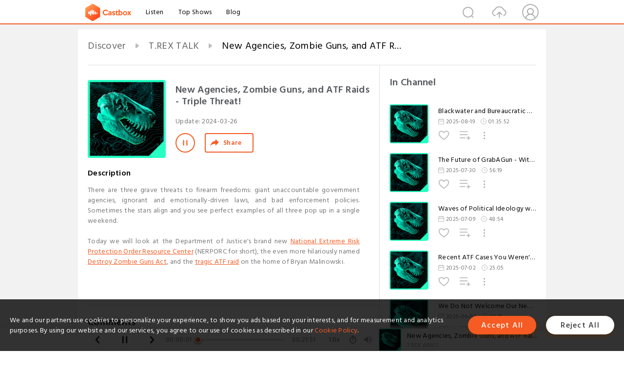

--- FILE ---
content_type: text/html; charset=utf-8
request_url: https://www.castbox.fm/episode/New-Agencies%2C-Zombie-Guns%2C-and-ATF-Raids---Triple-Threat!-id6136655-id698502201
body_size: 22778
content:
<!DOCTYPE html>
<html lang="en">
<head>
  <meta charset="utf-8">
  <title>New Agencies, Zombie Guns, and ATF Raids - Triple Threat!</title>
  <link rel="canonical" href="https://castbox.fm/episode/New-Agencies%2C-Zombie-Guns%2C-and-ATF-Raids---Triple-Threat!-id6136655-id698502201" >
  
  <link rel="dns-prefetch" href="https//s3.castbox.fm">
  <link rel="dns-prefetch" href="https//everest.castbox.fm">
  <link rel="dns-prefetch" href="https//data.castbox.fm">
  <meta http-equiv="X-UA-Compatible" content="IE=edge,chrome=1">
  <meta name="viewport" content="width=device-width, initial-scale=1, user-scalable=no" >
  
  <link rel="icon" href="https://s3.castbox.fm/app/castbox/static/images/logo_120.png" type="image/x-icon">
  <meta name="apple-mobile-web-app-title" content="Castbox">
  <meta name="apple-mobile-web-app-capable" content="yes">
  <meta name="twitter:site" content="@CastBox_FM" >
  <meta name="twitter:creator" content="@CastBox_FM">
  <meta name="twitter:domain" content="castbox.fm">
  
      <meta name="twitter:card" content="summary" >
      <meta name="twitter:card" content="player" >
      <meta name="twitter:player" content="https://castbox.fm/app/castbox/player/id6136655/id698502201?v=03" >
      <meta property="twitter:player:height" content="500">
      <meta property="twitter:player:width" content="500">
      <meta name="twitter:player:width" content="500" >
      <meta name="twitter:player:height" content="500" >
      <meta property="og:image:width" content="600" >
      <meta property="og:image:height" content="600" >
      
  <meta property="twitter:title" content="New Agencies, Zombie Guns, and ATF Raids - Triple Threat!" >
  <meta property="twitter:image" content="https://s3.castbox.fm/cb/ab/a1/d4f87d04481640e9806822815354aa87f9_scaled_v1_400.jpg" >
  <meta property="twitter:description" content="<p>There are three grave threats to firearm freedoms: giant unaccountable government agencies, ignorant and emotionally-driven laws, and bad enforcement..." >
  <meta property="al:ios:url" content="castbox://episode/New-Agencies%2C-Zombie-Guns%2C-and-ATF-Raids---Triple-Threat!-id6136655-id698502201" >
  <meta property="al:ios:app_store_id" content="1100218439" >
  <meta property="al:ios:app_name" content="Castbox" >
  <meta property="al:android:url" content="castbox://episode/New-Agencies%2C-Zombie-Guns%2C-and-ATF-Raids---Triple-Threat!-id6136655-id698502201" >
  <meta property="al:android:package" content="fm.castbox.audiobook.radio.podcast" >
  <meta property="al:android:app_name" content="Castbox" >
  <meta property="al:web:url" content="https://castbox.fm/episode/New-Agencies%2C-Zombie-Guns%2C-and-ATF-Raids---Triple-Threat!-id6136655-id698502201" >
  <meta property="fb:app_id" content="1840752496197771" >
  <meta property="og:type" content="article" >
  <meta property="og:site_name" content="Castbox" />
  <meta property="og:url" content="https://castbox.fm/episode/New-Agencies%2C-Zombie-Guns%2C-and-ATF-Raids---Triple-Threat!-id6136655-id698502201" >
  <meta property="og:image" content="https://s3.castbox.fm/cb/ab/a1/d4f87d04481640e9806822815354aa87f9_scaled_v1_400.jpg" >
  <meta property="og:title" content="New Agencies, Zombie Guns, and ATF Raids - Triple Threat!" >
  <meta property="og:description" content="<p>There are three grave threats to firearm freedoms: giant unaccountable government agencies, ignorant and emotionally-driven laws, and bad enforcement..." >
  <meta property="twitter:app:id:iphone" content="1243410543">
  <meta property="twitter:app:id:googleplay" content="fm.castbox.audiobook.radio.podcast">
  <meta name="description" content="<p>There are three grave threats to firearm freedoms: giant unaccountable government agencies, ignorant and emotionally-driven laws, and bad enforcement..." >
  <meta name="keywords" content="Free iPhone Podcast App, Free Podcast App, Rachel Maddow, Bill Bur Podcast, NPR, WNYC, WBEZ, This American Life, In-audio Search, What is Podcasting, Serial Podcast, On Demand Podcast, Public Radio" >
  <meta name="theme-color" content="rgba(64, 64, 64, 0.9)" />
  <link rel="search" type="application/opensearchdescription+xml" href="https://castbox.fm/opensearch.xml" title="Castbox">
  
  <link href="https://fonts.googleapis.com/css?family=Hind+Siliguri:300,400,500,600" rel="stylesheet"><link rel="stylesheet" type="text/css" href="https://s3.castbox.fm/app/castbox/static/css/slick.min.css" >
  <script type="application/ld+json">
{"@context":"http://schema.org","@type":"BreadcrumbList","itemListElement":[{"@type":"ListItem","position":1,"item":{"@id":"https://castbox.fm/home","name":"Channels","image":"https://s3.castbox.fm/app/castbox/static/images/logo.png"}},{"@type":"ListItem","position":2,"item":{"@id":"https://castbox.fm/channel/T.REX-TALK-id6136655","name":"T.REX%20TALK","image":"https://is1-ssl.mzstatic.com/image/thumb/Podcasts211/v4/c9/27/02/c9270293-2b1d-1987-f7ba-520637335362/mza_16420865575490416923.jpg/200x200bb.jpg"}},{"@type":"ListItem","position":3,"item":{"@id":"https://castbox.fm/episode/New-Agencies%2C-Zombie-Guns%2C-and-ATF-Raids---Triple-Threat!-id6136655-id698502201","name":"New%20Agencies%2C%20Zombie%20Guns%2C%20and%20ATF%20Raids%20-%20Triple%20Threat!","image":"https://s3.castbox.fm/cb/ab/a1/d4f87d04481640e9806822815354aa87f9_scaled_v1_400.jpg"}}]}
</script>
  <link rel="manifest" id="pwaLink" href="/api/pwa/manifest.json">
  
  
  <script type='text/javascript'>
    if (document.documentElement.clientWidth <= 720) {
      document.documentElement.style.fontSize = document.documentElement.clientWidth / 7.2 + 'px'
    } else {
      document.documentElement.style.fontSize = '100px'
    }
    window.onloadcallback=function(){}
  </script>
  
  <link data-chunk="global" rel="stylesheet" href="https://s3.castbox.fm/webstatic/css/vendors~global.96c36ed4.chunk.css">
<link data-chunk="global" rel="stylesheet" href="https://s3.castbox.fm/webstatic/css/global.c7478bb9.chunk.css">
<link data-chunk="castbox.main" rel="stylesheet" href="https://s3.castbox.fm/webstatic/css/castbox.main.ed6e5c24.chunk.css">
<link data-chunk="genre" rel="stylesheet" href="https://s3.castbox.fm/webstatic/css/genre.504f9e8b.chunk.css">
<link data-chunk="ep" rel="stylesheet" href="https://s3.castbox.fm/webstatic/css/ep.fe499db8.chunk.css">
</head>
<body>
  <div id="root"><div class="castboxGlobal"><div style="width:0;height:0"><audio style="width:100%;height:100%" preload="auto"><source src="https://anchor.fm/s/f588fa54/podcast/play/86071915/https%3A%2F%2Fd3ctxlq1ktw2nl.cloudfront.net%2Fstaging%2F2024-3-29%2F375965280-44100-1-9b39d64b1d11b0cd.mp3"/></audio></div><div class="castboxMain"><div class="mainBox"><div id="castboxHeader"><div class="castboxHeaderContainer"><div class="nav-item left navLogo"><a href="/"><img class="logoTextCover" src="https://s3.castbox.fm/webstatic/images/navLogo.c3d5a81b.png"/></a><a class="nav-item link" href="/home">Listen</a><a class="nav-item link" href="/categories/0">Top Shows</a><a class="nav-item link" href="/blog">Blog</a></div><div><div class="nav-item right topUserNav"><div class="userNav right"><div class="userNav-icon"><img class="userNav-img" src="https://s3.castbox.fm/webstatic/images/userIcon.06c408dc.png"/></div></div></div><div class="nav-item right upload"><a href="/creator/upload"><img class="img" src="https://s3.castbox.fm/webstatic/images/upload_icon.521c956a.png"/></a></div><div class="nav-item right search"><img class="img" src="https://s3.castbox.fm/webstatic/images/search_icon.3958760d.png"/></div></div></div></div><div style="padding-bottom:56px;min-height:100vh" id="childrenBox" class="childrenBox"><div class="topCon"></div><div class="topLeftCon"></div><div class="topRightCon"></div><div class="trackPlay clearfix childContent"><div style="text-align:left" class="guru-breadcrumb"><span class="guru-breadcrumb-item"><span style="max-width:40%" class="breadcrumb-text"><a href="/home">Discover</a></span><img class="breadcrumbImage" src="[data-uri]"/></span><span class="guru-breadcrumb-item"><span style="max-width:40%" class="breadcrumb-text"><a href="/channel/T.REX-TALK-id6136655">T.REX TALK</a></span><img class="breadcrumbImage" src="[data-uri]"/></span><span class="guru-breadcrumb-item active"><span style="max-width:40%" class="breadcrumb-text">New Agencies, Zombie Guns, and ATF Raids - Triple Threat!</span></span></div><div class="leftContainer"><div class="trackinfo"><div class="trackinfo-cover" data-episode_id="90ff37f9fa43434111fcabd830a011b27c689b5a-f1e7f463112c51067d5ae1fe8206343c66194308"><div style="display:inline-block;height:100%;width:100%;overflow:hidden;border-radius:4px;background-color:#A9B8AD" class="coverImgContainer"><img style="display:inline-block;opacity:1;width:100%;height:100%" src="https://s3.castbox.fm/cb/ab/a1/d4f87d04481640e9806822815354aa87f9_scaled_v1_400.jpg" class="cover" alt="New Agencies, Zombie Guns, and ATF Raids - Triple Threat!" title="New Agencies, Zombie Guns, and ATF Raids - Triple Threat!"/></div></div><div class="trackinfo-titleBox"><h1 title="New Agencies, Zombie Guns, and ATF Raids - Triple Threat!" class="trackinfo-title"><div id="box-pro-ellipsis-176948965708053" class="box-ellipsis box-ellipsis-lineClamp"><style>#box-pro-ellipsis-176948965708053{-webkit-line-clamp:2;}</style><span>New Agencies, Zombie Guns, and ATF Raids - Triple Threat!</span></div></h1><div class="trackinfo-con-des"><span class="item">Update: <!-- -->2024-03-26</span><span class="item"></span></div><div class="trackinfo-ctrls"><div class="player_play_btn pause loading " style="display:inline-block;cursor:pointer;margin-right:20px"></div><span><div class="sharePageBtn">Share</div></span></div></div><div class="trackinfo-des-title-wrapper"><p class="trackinfo-des-title ">Description</p></div><div class="trackinfo-des"><span class="box-ellipsis"><div><p>There are three grave threats to firearm freedoms: giant unaccountable government agencies, ignorant and emotionally-driven laws, and bad enforcement policies. Sometimes the stars align and you see perfect examples of all three pop up in a single weekend.  <br /><br />Today we will look at the Department of Justice's brand new <a rel="nofollow"href="https://www.msn.com/en-us/news/politics/congress-rings-alarm-bells-about-gun-control-over-doj-s-national-extreme-risk-center/ar-BB1kpRjN">National Extreme Risk Protection Order Resource Center</a> (NERPORC for short), the even more hilariously named <a rel="nofollow"href="https://floricuanews.com/2024/03/26/video-florida-congressman-maxwell-frost-fights-to-eliminate-zombie-guns/">Destroy Zombie Guns Act</a>, and the <a rel="nofollow"href="https://www.msn.com/en-us/news/crime/reason-for-raid-on-bill-and-hillary-clinton-airport-exec-s-home-where-he-was-killed-in-shootout-with-feds-revealed/ar-BB1kmNN8">tragic ATF raid</a> on the home of Bryan Malinowski. <br /><br /><br /></p></div></span></div><div class="seeMorebtn seeMorebtn_up"><img class="img" src="[data-uri]"/></div></div><div class="trackPlay-comment"><div id="comments" class="commentList"><div class="commentList-title"><span>Comments<!-- --> </span></div><div class="addComment clearfix"><form class="addCommentForm"><div class="commentInputBox"><input type="text" value="" class="commentInputBox-input" placeholder="Sign in to Comment"/><input type="submit" style="display:none"/></div><div class="userCover"><div style="display:inline-block;height:100%;width:100%;overflow:hidden;border-radius:4px;background-color:#A9B8AD" class="coverImgContainer"><img style="display:inline-block;opacity:1;width:100%;height:100%" src="[data-uri]" class="userCover-img"/></div></div></form></div><div class="commentList-box"><div class="commentListCon"><div><div style="text-align:center" id="LoadInline"><img style="width:.84rem;max-width:64px;height:.84rem;max-height:64px" src="[data-uri]" alt="loading"/></div></div></div></div></div></div></div><div class="rightContainer"><div class="rightContainer-item"><div class="TrackList"><div class="trackListCon"><div class="clearfix"><div class="trackListCon_title">In Channel</div></div><div class="trackListCon_list" style="height:600px"><div><section class="episodeRow opacityinAnimate"><div class="ep-item isSmall"><div class="ep-item-cover"><a href="/episode/Blackwater-and-Bureaucratic-Betrayal-With-Nick-Slatten-id6136655-id838085644"><div style="display:inline-block;height:100%;width:100%;overflow:hidden;border-radius:4px;background-color:#A9B8AD" class="coverImgContainer"><img style="display:inline-block;opacity:1;width:100%;height:100%" src="https://s3.castbox.fm/cb/ab/a1/d4f87d04481640e9806822815354aa87f9_scaled_v1_400.jpg" class="image" alt="Blackwater and Bureaucratic Betrayal With Nick Slatten" title="Blackwater and Bureaucratic Betrayal With Nick Slatten"/></div></a></div><div class="ep-item-con"><a href="/episode/Blackwater-and-Bureaucratic-Betrayal-With-Nick-Slatten-id6136655-id838085644"><p title="Blackwater and Bureaucratic Betrayal With Nick Slatten" class="ep-item-con-title"><span class="ellipsis" style="display:inline-block">Blackwater and Bureaucratic Betrayal With Nick Slatten</span></p></a><p class="ep-item-con-des"><span class="item icon date">2025-08-19</span><span class="item icon time">01:35:52</span></p><div class="ep-item-con-btns"><p class="btn-item like"></p><span class="btn-item add-2epl"><div class="playlists-modal"><div class="playlists-modal-target"><div class="add-2epl-btn"></div></div></div></span><span class="btn-item add-2epl more-point"><div class="playlists-modal"><div class="playlists-modal-target"><div class="add-2epl-btn epl-more-action"></div></div></div></span></div></div><div class="ep-item-ctrls"><a class="ctrlItem play" href="/episode/Blackwater-and-Bureaucratic-Betrayal-With-Nick-Slatten-id6136655-id838085644"></a></div></div><div class="audiobox"></div></section><section class="episodeRow opacityinAnimate"><div class="ep-item isSmall"><div class="ep-item-cover"><a href="/episode/The-Future-of-GrabAGun---With-Marc-Nemati-id6136655-id832372820"><div style="display:inline-block;height:100%;width:100%;overflow:hidden;border-radius:4px;background-color:#A9B8AD" class="coverImgContainer"><img style="display:inline-block;opacity:1;width:100%;height:100%" src="https://s3.castbox.fm/cb/ab/a1/d4f87d04481640e9806822815354aa87f9_scaled_v1_400.jpg" class="image" alt="The Future of GrabAGun - With Marc Nemati" title="The Future of GrabAGun - With Marc Nemati"/></div></a></div><div class="ep-item-con"><a href="/episode/The-Future-of-GrabAGun---With-Marc-Nemati-id6136655-id832372820"><p title="The Future of GrabAGun - With Marc Nemati" class="ep-item-con-title"><span class="ellipsis" style="display:inline-block">The Future of GrabAGun - With Marc Nemati</span></p></a><p class="ep-item-con-des"><span class="item icon date">2025-07-30</span><span class="item icon time">56:19</span></p><div class="ep-item-con-btns"><p class="btn-item like"></p><span class="btn-item add-2epl"><div class="playlists-modal"><div class="playlists-modal-target"><div class="add-2epl-btn"></div></div></div></span><span class="btn-item add-2epl more-point"><div class="playlists-modal"><div class="playlists-modal-target"><div class="add-2epl-btn epl-more-action"></div></div></div></span></div></div><div class="ep-item-ctrls"><a class="ctrlItem play" href="/episode/The-Future-of-GrabAGun---With-Marc-Nemati-id6136655-id832372820"></a></div></div><div class="audiobox"></div></section><section class="episodeRow opacityinAnimate"><div class="ep-item isSmall"><div class="ep-item-cover"><a href="/episode/Waves-of-Political-Ideology-with-Jon-Harris-id6136655-id826285053"><div style="display:inline-block;height:100%;width:100%;overflow:hidden;border-radius:4px;background-color:#A9B8AD" class="coverImgContainer"><img style="display:inline-block;opacity:1;width:100%;height:100%" src="https://s3.castbox.fm/cb/ab/a1/d4f87d04481640e9806822815354aa87f9_scaled_v1_400.jpg" class="image" alt="Waves of Political Ideology with Jon Harris" title="Waves of Political Ideology with Jon Harris"/></div></a></div><div class="ep-item-con"><a href="/episode/Waves-of-Political-Ideology-with-Jon-Harris-id6136655-id826285053"><p title="Waves of Political Ideology with Jon Harris" class="ep-item-con-title"><span class="ellipsis" style="display:inline-block">Waves of Political Ideology with Jon Harris</span></p></a><p class="ep-item-con-des"><span class="item icon date">2025-07-09</span><span class="item icon time">48:54</span></p><div class="ep-item-con-btns"><p class="btn-item like"></p><span class="btn-item add-2epl"><div class="playlists-modal"><div class="playlists-modal-target"><div class="add-2epl-btn"></div></div></div></span><span class="btn-item add-2epl more-point"><div class="playlists-modal"><div class="playlists-modal-target"><div class="add-2epl-btn epl-more-action"></div></div></div></span></div></div><div class="ep-item-ctrls"><a class="ctrlItem play" href="/episode/Waves-of-Political-Ideology-with-Jon-Harris-id6136655-id826285053"></a></div></div><div class="audiobox"></div></section><section class="episodeRow opacityinAnimate"><div class="ep-item isSmall"><div class="ep-item-cover"><a href="/episode/Recent-ATF-Cases-You-Weren&#x27;t-Supposed-to-See-id6136655-id823969994"><div style="display:inline-block;height:100%;width:100%;overflow:hidden;border-radius:4px;background-color:#A9B8AD" class="coverImgContainer"><img style="display:inline-block;opacity:1;width:100%;height:100%" src="https://s3.castbox.fm/cb/ab/a1/d4f87d04481640e9806822815354aa87f9_scaled_v1_400.jpg" class="image" alt="Recent ATF Cases You Weren&#x27;t Supposed to See" title="Recent ATF Cases You Weren&#x27;t Supposed to See"/></div></a></div><div class="ep-item-con"><a href="/episode/Recent-ATF-Cases-You-Weren&#x27;t-Supposed-to-See-id6136655-id823969994"><p title="Recent ATF Cases You Weren&#x27;t Supposed to See" class="ep-item-con-title"><span class="ellipsis" style="display:inline-block">Recent ATF Cases You Weren&#x27;t Supposed to See</span></p></a><p class="ep-item-con-des"><span class="item icon date">2025-07-02</span><span class="item icon time">25:05</span></p><div class="ep-item-con-btns"><p class="btn-item like"></p><span class="btn-item add-2epl"><div class="playlists-modal"><div class="playlists-modal-target"><div class="add-2epl-btn"></div></div></div></span><span class="btn-item add-2epl more-point"><div class="playlists-modal"><div class="playlists-modal-target"><div class="add-2epl-btn epl-more-action"></div></div></div></span></div></div><div class="ep-item-ctrls"><a class="ctrlItem play" href="/episode/Recent-ATF-Cases-You-Weren&#x27;t-Supposed-to-See-id6136655-id823969994"></a></div></div><div class="audiobox"></div></section><section class="episodeRow opacityinAnimate"><div class="ep-item isSmall"><div class="ep-item-cover"><a href="/episode/We-Do-Not-Welcome-Our-New-AI-Overlords-id6136655-id815232819"><div style="display:inline-block;height:100%;width:100%;overflow:hidden;border-radius:4px;background-color:#A9B8AD" class="coverImgContainer"><img style="display:inline-block;opacity:1;width:100%;height:100%" src="https://s3.castbox.fm/cb/ab/a1/d4f87d04481640e9806822815354aa87f9_scaled_v1_400.jpg" class="image" alt="We Do Not Welcome Our New AI Overlords" title="We Do Not Welcome Our New AI Overlords"/></div></a></div><div class="ep-item-con"><a href="/episode/We-Do-Not-Welcome-Our-New-AI-Overlords-id6136655-id815232819"><p title="We Do Not Welcome Our New AI Overlords" class="ep-item-con-title"><span class="ellipsis" style="display:inline-block">We Do Not Welcome Our New AI Overlords</span></p></a><p class="ep-item-con-des"><span class="item icon date">2025-06-03</span><span class="item icon time">50:11</span></p><div class="ep-item-con-btns"><p class="btn-item like"></p><span class="btn-item add-2epl"><div class="playlists-modal"><div class="playlists-modal-target"><div class="add-2epl-btn"></div></div></div></span><span class="btn-item add-2epl more-point"><div class="playlists-modal"><div class="playlists-modal-target"><div class="add-2epl-btn epl-more-action"></div></div></div></span></div></div><div class="ep-item-ctrls"><a class="ctrlItem play" href="/episode/We-Do-Not-Welcome-Our-New-AI-Overlords-id6136655-id815232819"></a></div></div><div class="audiobox"></div></section><section class="episodeRow opacityinAnimate"><div class="ep-item isSmall"><div class="ep-item-cover"><a href="/episode/What-Will-Happen-With-Suppressors--With-John-Crump-id6136655-id812365607"><div style="display:inline-block;height:100%;width:100%;overflow:hidden;border-radius:4px;background-color:#A9B8AD" class="coverImgContainer"><img style="display:inline-block;opacity:1;width:100%;height:100%" src="https://s3.castbox.fm/cb/ab/a1/d4f87d04481640e9806822815354aa87f9_scaled_v1_400.jpg" class="image" alt="What Will Happen With Suppressors? With John Crump" title="What Will Happen With Suppressors? With John Crump"/></div></a></div><div class="ep-item-con"><a href="/episode/What-Will-Happen-With-Suppressors--With-John-Crump-id6136655-id812365607"><p title="What Will Happen With Suppressors? With John Crump" class="ep-item-con-title"><span class="ellipsis" style="display:inline-block">What Will Happen With Suppressors? With John Crump</span></p></a><p class="ep-item-con-des"><span class="item icon date">2025-05-27</span><span class="item icon time">57:51</span></p><div class="ep-item-con-btns"><p class="btn-item like"></p><span class="btn-item add-2epl"><div class="playlists-modal"><div class="playlists-modal-target"><div class="add-2epl-btn"></div></div></div></span><span class="btn-item add-2epl more-point"><div class="playlists-modal"><div class="playlists-modal-target"><div class="add-2epl-btn epl-more-action"></div></div></div></span></div></div><div class="ep-item-ctrls"><a class="ctrlItem play" href="/episode/What-Will-Happen-With-Suppressors--With-John-Crump-id6136655-id812365607"></a></div></div><div class="audiobox"></div></section><section class="episodeRow opacityinAnimate"><div class="ep-item isSmall"><div class="ep-item-cover"><a href="/episode/The-Pursuit-of-Practical-Educational-Content-with-Brass-Facts-id6136655-id810234117"><div style="display:inline-block;height:100%;width:100%;overflow:hidden;border-radius:4px;background-color:#A9B8AD" class="coverImgContainer"><img style="display:inline-block;opacity:1;width:100%;height:100%" src="https://s3.castbox.fm/cb/ab/a1/d4f87d04481640e9806822815354aa87f9_scaled_v1_400.jpg" class="image" alt="The Pursuit of Practical Educational Content with Brass Facts" title="The Pursuit of Practical Educational Content with Brass Facts"/></div></a></div><div class="ep-item-con"><a href="/episode/The-Pursuit-of-Practical-Educational-Content-with-Brass-Facts-id6136655-id810234117"><p title="The Pursuit of Practical Educational Content with Brass Facts" class="ep-item-con-title"><span class="ellipsis" style="display:inline-block">The Pursuit of Practical Educational Content with Brass Facts</span></p></a><p class="ep-item-con-des"><span class="item icon date">2025-05-20</span><span class="item icon time">01:31:54</span></p><div class="ep-item-con-btns"><p class="btn-item like"></p><span class="btn-item add-2epl"><div class="playlists-modal"><div class="playlists-modal-target"><div class="add-2epl-btn"></div></div></div></span><span class="btn-item add-2epl more-point"><div class="playlists-modal"><div class="playlists-modal-target"><div class="add-2epl-btn epl-more-action"></div></div></div></span></div></div><div class="ep-item-ctrls"><a class="ctrlItem play" href="/episode/The-Pursuit-of-Practical-Educational-Content-with-Brass-Facts-id6136655-id810234117"></a></div></div><div class="audiobox"></div></section><section class="episodeRow opacityinAnimate"><div class="ep-item isSmall"><div class="ep-item-cover"><a href="/episode/The-Long-Road-to-the-US-Constitution-id6136655-id807127805"><div style="display:inline-block;height:100%;width:100%;overflow:hidden;border-radius:4px;background-color:#A9B8AD" class="coverImgContainer"><img style="display:inline-block;opacity:1;width:100%;height:100%" src="https://s3.castbox.fm/cb/ab/a1/d4f87d04481640e9806822815354aa87f9_scaled_v1_400.jpg" class="image" alt="The Long Road to the US Constitution" title="The Long Road to the US Constitution"/></div></a></div><div class="ep-item-con"><a href="/episode/The-Long-Road-to-the-US-Constitution-id6136655-id807127805"><p title="The Long Road to the US Constitution" class="ep-item-con-title"><span class="ellipsis" style="display:inline-block">The Long Road to the US Constitution</span></p></a><p class="ep-item-con-des"><span class="item icon date">2025-05-13</span><span class="item icon time">21:50</span></p><div class="ep-item-con-btns"><p class="btn-item like"></p><span class="btn-item add-2epl"><div class="playlists-modal"><div class="playlists-modal-target"><div class="add-2epl-btn"></div></div></div></span><span class="btn-item add-2epl more-point"><div class="playlists-modal"><div class="playlists-modal-target"><div class="add-2epl-btn epl-more-action"></div></div></div></span></div></div><div class="ep-item-ctrls"><a class="ctrlItem play" href="/episode/The-Long-Road-to-the-US-Constitution-id6136655-id807127805"></a></div></div><div class="audiobox"></div></section><section class="episodeRow opacityinAnimate"><div class="ep-item isSmall"><div class="ep-item-cover"><a href="/episode/The-State-of-GunTube-With-Administrative-Results-id6136655-id804322513"><div style="display:inline-block;height:100%;width:100%;overflow:hidden;border-radius:4px;background-color:#A9B8AD" class="coverImgContainer"><img style="display:inline-block;opacity:1;width:100%;height:100%" src="https://s3.castbox.fm/cb/ab/a1/d4f87d04481640e9806822815354aa87f9_scaled_v1_400.jpg" class="image" alt="The State of GunTube With Administrative Results" title="The State of GunTube With Administrative Results"/></div></a></div><div class="ep-item-con"><a href="/episode/The-State-of-GunTube-With-Administrative-Results-id6136655-id804322513"><p title="The State of GunTube With Administrative Results" class="ep-item-con-title"><span class="ellipsis" style="display:inline-block">The State of GunTube With Administrative Results</span></p></a><p class="ep-item-con-des"><span class="item icon date">2025-05-06</span><span class="item icon time">01:27:42</span></p><div class="ep-item-con-btns"><p class="btn-item like"></p><span class="btn-item add-2epl"><div class="playlists-modal"><div class="playlists-modal-target"><div class="add-2epl-btn"></div></div></div></span><span class="btn-item add-2epl more-point"><div class="playlists-modal"><div class="playlists-modal-target"><div class="add-2epl-btn epl-more-action"></div></div></div></span></div></div><div class="ep-item-ctrls"><a class="ctrlItem play" href="/episode/The-State-of-GunTube-With-Administrative-Results-id6136655-id804322513"></a></div></div><div class="audiobox"></div></section><section class="episodeRow opacityinAnimate"><div class="ep-item isSmall"><div class="ep-item-cover"><a href="/episode/Electric-and-Gas-Vehicles-for-Off-Road-Disaster-Response-id6136655-id802507464"><div style="display:inline-block;height:100%;width:100%;overflow:hidden;border-radius:4px;background-color:#A9B8AD" class="coverImgContainer"><img style="display:inline-block;opacity:1;width:100%;height:100%" src="https://s3.castbox.fm/cb/ab/a1/d4f87d04481640e9806822815354aa87f9_scaled_v1_400.jpg" class="image" alt="Electric and Gas Vehicles for Off-Road Disaster Response" title="Electric and Gas Vehicles for Off-Road Disaster Response"/></div></a></div><div class="ep-item-con"><a href="/episode/Electric-and-Gas-Vehicles-for-Off-Road-Disaster-Response-id6136655-id802507464"><p title="Electric and Gas Vehicles for Off-Road Disaster Response" class="ep-item-con-title"><span class="ellipsis" style="display:inline-block">Electric and Gas Vehicles for Off-Road Disaster Response</span></p></a><p class="ep-item-con-des"><span class="item icon date">2025-05-01</span><span class="item icon time">35:19</span></p><div class="ep-item-con-btns"><p class="btn-item like"></p><span class="btn-item add-2epl"><div class="playlists-modal"><div class="playlists-modal-target"><div class="add-2epl-btn"></div></div></div></span><span class="btn-item add-2epl more-point"><div class="playlists-modal"><div class="playlists-modal-target"><div class="add-2epl-btn epl-more-action"></div></div></div></span></div></div><div class="ep-item-ctrls"><a class="ctrlItem play" href="/episode/Electric-and-Gas-Vehicles-for-Off-Road-Disaster-Response-id6136655-id802507464"></a></div></div><div class="audiobox"></div></section><section class="episodeRow opacityinAnimate"><div class="ep-item isSmall"><div class="ep-item-cover"><a href="/episode/Tariffs%2C-Toasters%2C-and-Rebuilding-our-Factories-id6136655-id800282627"><div style="display:inline-block;height:100%;width:100%;overflow:hidden;border-radius:4px;background-color:#A9B8AD" class="coverImgContainer"><img style="display:inline-block;opacity:1;width:100%;height:100%" src="https://s3.castbox.fm/cb/ab/a1/d4f87d04481640e9806822815354aa87f9_scaled_v1_400.jpg" class="image" alt="Tariffs, Toasters, and Rebuilding our Factories" title="Tariffs, Toasters, and Rebuilding our Factories"/></div></a></div><div class="ep-item-con"><a href="/episode/Tariffs%2C-Toasters%2C-and-Rebuilding-our-Factories-id6136655-id800282627"><p title="Tariffs, Toasters, and Rebuilding our Factories" class="ep-item-con-title"><span class="ellipsis" style="display:inline-block">Tariffs, Toasters, and Rebuilding our Factories</span></p></a><p class="ep-item-con-des"><span class="item icon date">2025-04-23</span><span class="item icon time">20:28</span></p><div class="ep-item-con-btns"><p class="btn-item like"></p><span class="btn-item add-2epl"><div class="playlists-modal"><div class="playlists-modal-target"><div class="add-2epl-btn"></div></div></div></span><span class="btn-item add-2epl more-point"><div class="playlists-modal"><div class="playlists-modal-target"><div class="add-2epl-btn epl-more-action"></div></div></div></span></div></div><div class="ep-item-ctrls"><a class="ctrlItem play" href="/episode/Tariffs%2C-Toasters%2C-and-Rebuilding-our-Factories-id6136655-id800282627"></a></div></div><div class="audiobox"></div></section><section class="episodeRow opacityinAnimate"><div class="ep-item isSmall"><div class="ep-item-cover"><a href="/episode/How-Paul-Revere-Prepared-America-to-Keep-its-Liberty-id6136655-id797780904"><div style="display:inline-block;height:100%;width:100%;overflow:hidden;border-radius:4px;background-color:#A9B8AD" class="coverImgContainer"><img style="display:inline-block;opacity:1;width:100%;height:100%" src="https://s3.castbox.fm/cb/ab/a1/d4f87d04481640e9806822815354aa87f9_scaled_v1_400.jpg" class="image" alt="How Paul Revere Prepared America to Keep its Liberty" title="How Paul Revere Prepared America to Keep its Liberty"/></div></a></div><div class="ep-item-con"><a href="/episode/How-Paul-Revere-Prepared-America-to-Keep-its-Liberty-id6136655-id797780904"><p title="How Paul Revere Prepared America to Keep its Liberty" class="ep-item-con-title"><span class="ellipsis" style="display:inline-block">How Paul Revere Prepared America to Keep its Liberty</span></p></a><p class="ep-item-con-des"><span class="item icon date">2025-04-14</span><span class="item icon time">51:48</span></p><div class="ep-item-con-btns"><p class="btn-item like"></p><span class="btn-item add-2epl"><div class="playlists-modal"><div class="playlists-modal-target"><div class="add-2epl-btn"></div></div></div></span><span class="btn-item add-2epl more-point"><div class="playlists-modal"><div class="playlists-modal-target"><div class="add-2epl-btn epl-more-action"></div></div></div></span></div></div><div class="ep-item-ctrls"><a class="ctrlItem play" href="/episode/How-Paul-Revere-Prepared-America-to-Keep-its-Liberty-id6136655-id797780904"></a></div></div><div class="audiobox"></div></section><section class="episodeRow opacityinAnimate"><div class="ep-item isSmall"><div class="ep-item-cover"><a href="/episode/Secure-Your-Communications-and-Regain-OPSEC-id6136655-id796165911"><div style="display:inline-block;height:100%;width:100%;overflow:hidden;border-radius:4px;background-color:#A9B8AD" class="coverImgContainer"><img style="display:inline-block;opacity:1;width:100%;height:100%" src="https://s3.castbox.fm/cb/ab/a1/d4f87d04481640e9806822815354aa87f9_scaled_v1_400.jpg" class="image" alt="Secure Your Communications and Regain OPSEC" title="Secure Your Communications and Regain OPSEC"/></div></a></div><div class="ep-item-con"><a href="/episode/Secure-Your-Communications-and-Regain-OPSEC-id6136655-id796165911"><p title="Secure Your Communications and Regain OPSEC" class="ep-item-con-title"><span class="ellipsis" style="display:inline-block">Secure Your Communications and Regain OPSEC</span></p></a><p class="ep-item-con-des"><span class="item icon date">2025-04-08</span><span class="item icon time">01:20:04</span></p><div class="ep-item-con-btns"><p class="btn-item like"></p><span class="btn-item add-2epl"><div class="playlists-modal"><div class="playlists-modal-target"><div class="add-2epl-btn"></div></div></div></span><span class="btn-item add-2epl more-point"><div class="playlists-modal"><div class="playlists-modal-target"><div class="add-2epl-btn epl-more-action"></div></div></div></span></div></div><div class="ep-item-ctrls"><a class="ctrlItem play" href="/episode/Secure-Your-Communications-and-Regain-OPSEC-id6136655-id796165911"></a></div></div><div class="audiobox"></div></section><section class="episodeRow opacityinAnimate"><div class="ep-item isSmall"><div class="ep-item-cover"><a href="/episode/Helping-Veterans-Reconnect-to-Civilian-Life-with-Mighty-Oaks-Foundation-id6136655-id793759844"><div style="display:inline-block;height:100%;width:100%;overflow:hidden;border-radius:4px;background-color:#A9B8AD" class="coverImgContainer"><img style="display:inline-block;opacity:1;width:100%;height:100%" src="https://s3.castbox.fm/cb/ab/a1/d4f87d04481640e9806822815354aa87f9_scaled_v1_400.jpg" class="image" alt="Helping Veterans Reconnect to Civilian Life with Mighty Oaks Foundation" title="Helping Veterans Reconnect to Civilian Life with Mighty Oaks Foundation"/></div></a></div><div class="ep-item-con"><a href="/episode/Helping-Veterans-Reconnect-to-Civilian-Life-with-Mighty-Oaks-Foundation-id6136655-id793759844"><p title="Helping Veterans Reconnect to Civilian Life with Mighty Oaks Foundation" class="ep-item-con-title"><span class="ellipsis" style="display:inline-block">Helping Veterans Reconnect to Civilian Life with Mighty Oaks Foundation</span></p></a><p class="ep-item-con-des"><span class="item icon date">2025-04-01</span><span class="item icon time">01:05:16</span></p><div class="ep-item-con-btns"><p class="btn-item like"></p><span class="btn-item add-2epl"><div class="playlists-modal"><div class="playlists-modal-target"><div class="add-2epl-btn"></div></div></div></span><span class="btn-item add-2epl more-point"><div class="playlists-modal"><div class="playlists-modal-target"><div class="add-2epl-btn epl-more-action"></div></div></div></span></div></div><div class="ep-item-ctrls"><a class="ctrlItem play" href="/episode/Helping-Veterans-Reconnect-to-Civilian-Life-with-Mighty-Oaks-Foundation-id6136655-id793759844"></a></div></div><div class="audiobox"></div></section><section class="episodeRow opacityinAnimate"><div class="ep-item isSmall"><div class="ep-item-cover"><a href="/episode/Military-SIGINT%2C-Mass-Surveillance%2C-and-Field-Watches---with-Paul-Brown-id6136655-id791599803"><div style="display:inline-block;height:100%;width:100%;overflow:hidden;border-radius:4px;background-color:#A9B8AD" class="coverImgContainer"><img style="display:inline-block;opacity:1;width:100%;height:100%" src="https://s3.castbox.fm/cb/ab/a1/d4f87d04481640e9806822815354aa87f9_scaled_v1_400.jpg" class="image" alt="Military SIGINT, Mass Surveillance, and Field Watches - with Paul Brown" title="Military SIGINT, Mass Surveillance, and Field Watches - with Paul Brown"/></div></a></div><div class="ep-item-con"><a href="/episode/Military-SIGINT%2C-Mass-Surveillance%2C-and-Field-Watches---with-Paul-Brown-id6136655-id791599803"><p title="Military SIGINT, Mass Surveillance, and Field Watches - with Paul Brown" class="ep-item-con-title"><span class="ellipsis" style="display:inline-block">Military SIGINT, Mass Surveillance, and Field Watches - with Paul Brown</span></p></a><p class="ep-item-con-des"><span class="item icon date">2025-03-26</span><span class="item icon time">01:19:15</span></p><div class="ep-item-con-btns"><p class="btn-item like"></p><span class="btn-item add-2epl"><div class="playlists-modal"><div class="playlists-modal-target"><div class="add-2epl-btn"></div></div></div></span><span class="btn-item add-2epl more-point"><div class="playlists-modal"><div class="playlists-modal-target"><div class="add-2epl-btn epl-more-action"></div></div></div></span></div></div><div class="ep-item-ctrls"><a class="ctrlItem play" href="/episode/Military-SIGINT%2C-Mass-Surveillance%2C-and-Field-Watches---with-Paul-Brown-id6136655-id791599803"></a></div></div><div class="audiobox"></div></section><section class="episodeRow opacityinAnimate"><div class="ep-item isSmall"><div class="ep-item-cover"><a href="/episode/A-New-Tactic-for-Local-Political-Activity-With-David-Tucker-id6136655-id789051904"><div style="display:inline-block;height:100%;width:100%;overflow:hidden;border-radius:4px;background-color:#A9B8AD" class="coverImgContainer"><img style="display:inline-block;opacity:1;width:100%;height:100%" src="https://s3.castbox.fm/cb/ab/a1/d4f87d04481640e9806822815354aa87f9_scaled_v1_400.jpg" class="image" alt="A New Tactic for Local Political Activity With David Tucker" title="A New Tactic for Local Political Activity With David Tucker"/></div></a></div><div class="ep-item-con"><a href="/episode/A-New-Tactic-for-Local-Political-Activity-With-David-Tucker-id6136655-id789051904"><p title="A New Tactic for Local Political Activity With David Tucker" class="ep-item-con-title"><span class="ellipsis" style="display:inline-block">A New Tactic for Local Political Activity With David Tucker</span></p></a><p class="ep-item-con-des"><span class="item icon date">2025-03-18</span><span class="item icon time">59:21</span></p><div class="ep-item-con-btns"><p class="btn-item like"></p><span class="btn-item add-2epl"><div class="playlists-modal"><div class="playlists-modal-target"><div class="add-2epl-btn"></div></div></div></span><span class="btn-item add-2epl more-point"><div class="playlists-modal"><div class="playlists-modal-target"><div class="add-2epl-btn epl-more-action"></div></div></div></span></div></div><div class="ep-item-ctrls"><a class="ctrlItem play" href="/episode/A-New-Tactic-for-Local-Political-Activity-With-David-Tucker-id6136655-id789051904"></a></div></div><div class="audiobox"></div></section><section class="episodeRow opacityinAnimate"><div class="ep-item isSmall"><div class="ep-item-cover"><a href="/episode/The-Next-Step-of-Weapon-Manufacture-with-Mr.-Snow-Makes-id6136655-id786935099"><div style="display:inline-block;height:100%;width:100%;overflow:hidden;border-radius:4px;background-color:#A9B8AD" class="coverImgContainer"><img style="display:inline-block;opacity:1;width:100%;height:100%" src="https://s3.castbox.fm/cb/ab/a1/d4f87d04481640e9806822815354aa87f9_scaled_v1_400.jpg" class="image" alt="The Next Step of Weapon Manufacture with Mr. Snow Makes" title="The Next Step of Weapon Manufacture with Mr. Snow Makes"/></div></a></div><div class="ep-item-con"><a href="/episode/The-Next-Step-of-Weapon-Manufacture-with-Mr.-Snow-Makes-id6136655-id786935099"><p title="The Next Step of Weapon Manufacture with Mr. Snow Makes" class="ep-item-con-title"><span class="ellipsis" style="display:inline-block">The Next Step of Weapon Manufacture with Mr. Snow Makes</span></p></a><p class="ep-item-con-des"><span class="item icon date">2025-03-11</span><span class="item icon time">01:26:29</span></p><div class="ep-item-con-btns"><p class="btn-item like"></p><span class="btn-item add-2epl"><div class="playlists-modal"><div class="playlists-modal-target"><div class="add-2epl-btn"></div></div></div></span><span class="btn-item add-2epl more-point"><div class="playlists-modal"><div class="playlists-modal-target"><div class="add-2epl-btn epl-more-action"></div></div></div></span></div></div><div class="ep-item-ctrls"><a class="ctrlItem play" href="/episode/The-Next-Step-of-Weapon-Manufacture-with-Mr.-Snow-Makes-id6136655-id786935099"></a></div></div><div class="audiobox"></div></section><section class="episodeRow opacityinAnimate"><div class="ep-item isSmall"><div class="ep-item-cover"><a href="/episode/How-Gun-Owners-of-America-are-Defending-Your-Rights---with-Ben-Sanderson-id6136655-id784918474"><div style="display:inline-block;height:100%;width:100%;overflow:hidden;border-radius:4px;background-color:#A9B8AD" class="coverImgContainer"><img style="display:inline-block;opacity:1;width:100%;height:100%" src="https://s3.castbox.fm/cb/ab/a1/d4f87d04481640e9806822815354aa87f9_scaled_v1_400.jpg" class="image" alt="How Gun Owners of America are Defending Your Rights - with Ben Sanderson" title="How Gun Owners of America are Defending Your Rights - with Ben Sanderson"/></div></a></div><div class="ep-item-con"><a href="/episode/How-Gun-Owners-of-America-are-Defending-Your-Rights---with-Ben-Sanderson-id6136655-id784918474"><p title="How Gun Owners of America are Defending Your Rights - with Ben Sanderson" class="ep-item-con-title"><span class="ellipsis" style="display:inline-block">How Gun Owners of America are Defending Your Rights - with Ben Sanderson</span></p></a><p class="ep-item-con-des"><span class="item icon date">2025-03-04</span><span class="item icon time">01:05:55</span></p><div class="ep-item-con-btns"><p class="btn-item like"></p><span class="btn-item add-2epl"><div class="playlists-modal"><div class="playlists-modal-target"><div class="add-2epl-btn"></div></div></div></span><span class="btn-item add-2epl more-point"><div class="playlists-modal"><div class="playlists-modal-target"><div class="add-2epl-btn epl-more-action"></div></div></div></span></div></div><div class="ep-item-ctrls"><a class="ctrlItem play" href="/episode/How-Gun-Owners-of-America-are-Defending-Your-Rights---with-Ben-Sanderson-id6136655-id784918474"></a></div></div><div class="audiobox"></div></section><section class="episodeRow opacityinAnimate"><div class="ep-item isSmall"><div class="ep-item-cover"><a href="/episode/How-to-Escape-a-Gun-Free-Culture-with-Henry-Chan-id6136655-id782833693"><div style="display:inline-block;height:100%;width:100%;overflow:hidden;border-radius:4px;background-color:#A9B8AD" class="coverImgContainer"><img style="display:inline-block;opacity:1;width:100%;height:100%" src="https://s3.castbox.fm/cb/ab/a1/d4f87d04481640e9806822815354aa87f9_scaled_v1_400.jpg" class="image" alt="How to Escape a Gun-Free Culture with Henry Chan" title="How to Escape a Gun-Free Culture with Henry Chan"/></div></a></div><div class="ep-item-con"><a href="/episode/How-to-Escape-a-Gun-Free-Culture-with-Henry-Chan-id6136655-id782833693"><p title="How to Escape a Gun-Free Culture with Henry Chan" class="ep-item-con-title"><span class="ellipsis" style="display:inline-block">How to Escape a Gun-Free Culture with Henry Chan</span></p></a><p class="ep-item-con-des"><span class="item icon date">2025-02-25</span><span class="item icon time">01:41:56</span></p><div class="ep-item-con-btns"><p class="btn-item like"></p><span class="btn-item add-2epl"><div class="playlists-modal"><div class="playlists-modal-target"><div class="add-2epl-btn"></div></div></div></span><span class="btn-item add-2epl more-point"><div class="playlists-modal"><div class="playlists-modal-target"><div class="add-2epl-btn epl-more-action"></div></div></div></span></div></div><div class="ep-item-ctrls"><a class="ctrlItem play" href="/episode/How-to-Escape-a-Gun-Free-Culture-with-Henry-Chan-id6136655-id782833693"></a></div></div><div class="audiobox"></div></section><section class="episodeRow opacityinAnimate"><div class="ep-item isSmall"><div class="ep-item-cover"><a href="/episode/Augmented-Reality-for-Combat-Training---With-Overmatch-id6136655-id780754712"><div style="display:inline-block;height:100%;width:100%;overflow:hidden;border-radius:4px;background-color:#A9B8AD" class="coverImgContainer"><img style="display:inline-block;opacity:1;width:100%;height:100%" src="https://s3.castbox.fm/cb/ab/a1/d4f87d04481640e9806822815354aa87f9_scaled_v1_400.jpg" class="image" alt="Augmented Reality for Combat Training - With Overmatch" title="Augmented Reality for Combat Training - With Overmatch"/></div></a></div><div class="ep-item-con"><a href="/episode/Augmented-Reality-for-Combat-Training---With-Overmatch-id6136655-id780754712"><p title="Augmented Reality for Combat Training - With Overmatch" class="ep-item-con-title"><span class="ellipsis" style="display:inline-block">Augmented Reality for Combat Training - With Overmatch</span></p></a><p class="ep-item-con-des"><span class="item icon date">2025-02-18</span><span class="item icon time">41:18</span></p><div class="ep-item-con-btns"><p class="btn-item like"></p><span class="btn-item add-2epl"><div class="playlists-modal"><div class="playlists-modal-target"><div class="add-2epl-btn"></div></div></div></span><span class="btn-item add-2epl more-point"><div class="playlists-modal"><div class="playlists-modal-target"><div class="add-2epl-btn epl-more-action"></div></div></div></span></div></div><div class="ep-item-ctrls"><a class="ctrlItem play" href="/episode/Augmented-Reality-for-Combat-Training---With-Overmatch-id6136655-id780754712"></a></div></div><div class="audiobox"></div></section><div style="text-align:center" id="LoadInline"><img style="width:.84rem;max-width:64px;height:.84rem;max-height:64px" src="[data-uri]" alt="loading"/></div></div></div></div></div></div><div class="rightContainer-item adBanner fadeInUp animated"><div style="display:none"></div></div><div class="footer-wrapper "><div class="rightContainer-item downloadPlay"><div class="downloadPlay-title-empty"></div><div class="downloadPlay-item clearfix google"><div class="link"><a target="_black" href="https://play.google.com/store/apps/details?id=fm.castbox.audiobook.radio.podcast&amp;referrer=utm_source%3Dcastbox_web%26utm_medium%3Dlink%26utm_campaign%3Dweb_right_bar%26utm_content%3D"><img style="width:100%" class="store" src="https://s3.castbox.fm/fa/00/5a/19fd024f1fa0d92ce80cd72cfe.png" alt="Google Play" title="Google Play"/></a></div><div class="text">Download from Google Play</div></div><div class="downloadPlay-item clearfix google"><div class="link"><a target="_black" href="https://itunes.apple.com/app/castbox-radio/id1243410543?pt=118301901&amp;mt=8&amp;ct=web_right_bar"><img style="width:100%" class="store" src="https://s3.castbox.fm/8a/81/60/605a1c40698998c6ff2ba624ea.png" alt="Castbox" title="App Store"/></a></div><div class="text">Download from App Store</div></div></div><div class="rightFooter rightContainer-item clearfix"><ul class="footerLinks"><li class="footerLinks-item"><a href="https://helpcenter.castbox.fm/portal/kb">FAQs</a></li></ul><div class="footerCounrtySel"><div><div class="footer_select_country"><img class="countryCover" src="/app/castbox/static/images/flags/us.svg" alt="us"/><span class="countryName">United States</span></div></div></div></div></div></div></div></div><div class="mainBoxFooter"><div class="castboxFooterBar"><div class="footemain"><div class="PlayControl"><span class="back icon"></span><span class="playBtn icon pause loading"></span><span class="forward icon"></span></div><div class="sticker"><div class="player-stick"><div class="current-time">00:00</div><div class="player-stick-coat"><div class="PlayerStickBar"><div style="left:0%" class="circleBar"></div><div style="width:0%" class="playerStick"></div></div></div><div class="duration">00:00</div></div></div><div class="playbackRate"><div class="playbackRate-value">x</div><div class="playbackRate-list hide"><p class="playbackRate-list-item">0.5<!-- -->x</p><p class="playbackRate-list-item">0.8<!-- -->x</p><p class="playbackRate-list-item">1.0<!-- -->x</p><p class="playbackRate-list-item">1.25<!-- -->x</p><p class="playbackRate-list-item">1.5<!-- -->x</p><p class="playbackRate-list-item">2.0<!-- -->x</p><p class="playbackRate-list-item">3.0<!-- -->x</p></div></div><div class="playbackRate timing icon"><div class="playbackRate-value"><img src="[data-uri]"/></div><div class="playbackRate-list hide"><p class="playbackRate-list-title">Sleep Timer</p><p class="playbackRate-list-item">Off</p><p class="playbackRate-list-item">End of Episode</p><p class="playbackRate-list-item">5 Minutes</p><p class="playbackRate-list-item">10 Minutes</p><p class="playbackRate-list-item">15 Minutes</p><p class="playbackRate-list-item">30 Minutes</p><p class="playbackRate-list-item">45 Minutes</p><p class="playbackRate-list-item">60 Minutes</p><p class="playbackRate-list-item">120 Minutes</p></div></div><div class="volumeCtrl"><img class="volumeCtrl-img" src="https://s3.castbox.fm/webstatic/images/volume.86474be8.png"/><div style="height:0;padding:0;border:0;overflow:hidden" class="volumeCtrl-sliderCon"></div></div><div class="footerFeed"><div class="leftImg"><a href="/episode/New-Agencies%2C-Zombie-Guns%2C-and-ATF-Raids---Triple-Threat!-id6136655-id698502201"><div style="display:inline-block;height:100%;width:100%;overflow:hidden;border-radius:4px;background-color:#A9B8AD" class="coverImgContainer"><img style="display:inline-block;opacity:1;width:100%;height:100%" src="https://s3.castbox.fm/cb/ab/a1/d4f87d04481640e9806822815354aa87f9_scaled_v1_400.jpg" alt="New Agencies, Zombie Guns, and ATF Raids - Triple Threat!" title="New Agencies, Zombie Guns, and ATF Raids - Triple Threat!"/></div></a></div><div class="rightText"><h1 class="title ellipsis">New Agencies, Zombie Guns, and ATF Raids - Triple Threat!</h1><h1 class="author ellipsis">T.REX ARMS</h1></div></div></div></div></div></div></div><div class="Toastify"></div></div></div>
  <script>
    window.__INITIAL_STATE__ = "%7B%22ch%22%3A%7B%22chInfo%22%3A%7B%22episode_count%22%3A272%2C%22x_play_base%22%3A0%2C%22stat_cover_ext_color%22%3Atrue%2C%22keywords%22%3A%5B%22Technology%22%5D%2C%22cover_ext_color%22%3A%22-14671856%22%2C%22mongo_id%22%3A%22663533977b9fc47ed0c60cbd%22%2C%22show_id%22%3A%225f45c868be48032ae227f5d9%22%2C%22copyright%22%3A%22T.REX%20ARMS%22%2C%22author%22%3A%22T.REX%20ARMS%22%2C%22is_key_channel%22%3Atrue%2C%22audiobook_categories%22%3A%5B%5D%2C%22comment_count%22%3A0%2C%22website%22%3A%22http%3A%2F%2Fwww.trex-arms.com%22%2C%22rss_url%22%3A%22https%3A%2F%2Fanchor.fm%2Fs%2Ff588fa54%2Fpodcast%2Frss%22%2C%22description%22%3A%22%3Cp%3EThe%20official%20podcast%20of%20T.REX%20ARMS.%20Weekly%20thoughts%20and%20conversations%20between%20various%20team%20members%20discussing%20equipment%2C%20training%2C%20history%2C%20politics%2C%20and%20of%20course%2C%20the%20behind-the-scenes%20stuff%20regarding%20the%20business%20and%20technology%20of%20developing%20and%20making%20tactical%20gear.%20Produced%20by%20Isaac%20Botkin.%3C%2Fp%3E%22%2C%22tags%22%3A%5B%22from-itunes%22%5D%2C%22editable%22%3Atrue%2C%22play_count%22%3A31931%2C%22link%22%3A%22http%3A%2F%2Fwww.trex-arms.com%22%2C%22categories%22%3A%5B10008%2C10123%5D%2C%22x_subs_base%22%3A0%2C%22small_cover_url%22%3A%22https%3A%2F%2Fis1-ssl.mzstatic.com%2Fimage%2Fthumb%2FPodcasts211%2Fv4%2Fc9%2F27%2F02%2Fc9270293-2b1d-1987-f7ba-520637335362%2Fmza_16420865575490416923.jpg%2F200x200bb.jpg%22%2C%22big_cover_url%22%3A%22https%3A%2F%2Fis1-ssl.mzstatic.com%2Fimage%2Fthumb%2FPodcasts211%2Fv4%2Fc9%2F27%2F02%2Fc9270293-2b1d-1987-f7ba-520637335362%2Fmza_16420865575490416923.jpg%2F600x600bb.jpg%22%2C%22language%22%3A%22en-us%22%2C%22cid%22%3A6136655%2C%22latest_eid%22%3A838085644%2C%22release_date%22%3A%222026-01-20T15%3A53%3A42Z%22%2C%22title%22%3A%22T.REX%20TALK%22%2C%22uri%22%3A%22%2Fch%2F6136655%22%2C%22https_cover_url%22%3A%22https%3A%2F%2Fis1-ssl.mzstatic.com%2Fimage%2Fthumb%2FPodcasts211%2Fv4%2Fc9%2F27%2F02%2Fc9270293-2b1d-1987-f7ba-520637335362%2Fmza_16420865575490416923.jpg%2F400x400bb.jpg%22%2C%22channel_type%22%3A%22private%22%2C%22channel_id%22%3A%2290ff37f9fa43434111fcabd830a011b27c689b5a%22%2C%22sub_count%22%3A590%2C%22internal_product_id%22%3A%22cb.ch.6136655%22%2C%22social%22%3A%7B%22website%22%3A%22http%3A%2F%2Fwww.trex-arms.com%22%7D%7D%2C%22overview%22%3A%7B%22latest_eid%22%3A838085644%2C%22sort_by%22%3A%22default%22%2C%22sort_order%22%3A0%2C%22cid%22%3A6136655%2C%22eids%22%3A%5B838085644%2C832372820%2C826285053%2C823969994%2C815232819%2C812365607%2C810234117%2C807127805%2C804322513%2C802507464%2C800282627%2C797780904%2C796165911%2C793759844%2C791599803%2C789051904%2C786935099%2C784918474%2C782833693%2C780754712%2C778701437%2C776711602%2C774641450%2C772475486%2C770499371%2C768698999%2C766976728%2C764287883%2C761214669%2C758892053%2C756814698%2C754861009%2C752725834%2C751086769%2C748715311%2C746898822%2C744970882%2C742897757%2C741225795%2C739579348%2C737806269%2C735998020%2C733917915%2C731403807%2C729832151%2C727409748%2C725524972%2C723851579%2C721730228%2C719822929%2C717911493%2C715930973%2C713577330%2C711473282%2C709471293%2C707618652%2C705836153%2C703818435%2C702429809%2C700162052%2C698576626%2C698502206%2C698502204%2C698502203%2C698502202%2C698502201%2C698502200%2C698502199%2C698502198%2C698502196%2C698502195%2C698502194%2C698502193%2C698502192%2C698502191%2C698502190%2C698502189%2C698502188%2C698502187%2C698502186%2C698502185%2C698502184%2C698502183%2C698502182%2C698502181%2C698502180%2C698502179%2C698502178%2C698502176%2C698502175%2C698502174%2C698502173%2C698502172%2C698502171%2C698502170%2C698502169%2C698502168%2C698502167%2C698502166%2C698502165%2C698502164%2C698502163%2C698502162%2C698502161%2C698502160%2C698502159%2C698502157%2C698502156%2C698502155%2C698502154%2C698502153%2C698502152%2C698502151%2C698502150%2C698502149%2C698502148%2C698502147%2C698502146%2C698502145%2C698502144%2C698502143%2C698502142%2C698502141%2C698502140%2C698502139%2C698502138%2C698502137%2C698502136%2C698502135%2C698502134%2C698502133%2C698502131%2C698502130%2C698502129%2C698502128%2C698502127%2C698502126%2C698502125%2C698502124%2C698502123%2C698502122%2C698502121%2C698502120%2C698502119%2C698502118%2C698502117%2C698502116%2C698502115%2C698502114%2C698502113%2C698502112%2C698502111%2C698502110%2C698502109%2C698502108%2C698502107%2C698502106%2C698502105%2C698502104%2C698502103%2C698502102%2C698502101%2C698502100%2C698502099%2C698502098%2C698502097%2C698502096%2C698502095%2C698502094%2C698502093%2C698502092%2C698502091%2C698502090%2C698502089%2C698502088%2C698502087%2C698502086%2C698502084%2C698502083%2C698502082%2C698502081%2C698502080%2C698502079%2C698502078%2C698502077%2C698502076%2C698502075%2C698502074%2C698502073%2C698502072%2C698502071%2C698502070%2C698502068%2C698502067%2C698502066%2C698502065%2C698502064%2C698502063%2C698502062%2C698502061%2C698502060%2C698502059%2C698502058%2C698502057%2C698502056%2C698502055%2C698502054%2C698502053%2C698502052%2C698502051%2C698502050%2C698502049%2C698502048%2C698502047%2C698502046%2C698502045%2C698502044%2C698502043%2C698502042%2C698502041%2C698502039%2C698502037%2C698502036%2C698502035%2C698502034%2C698502033%2C698502032%2C698502031%2C698502030%2C698502029%2C698502028%2C698502026%2C698502025%2C698502024%2C698502023%2C698502022%2C698502021%2C698502020%2C698502019%2C698502018%2C698502017%2C698502016%2C698502015%2C698502014%2C698502013%2C698502011%2C698502010%2C698502009%2C698502008%2C698502007%2C698502005%2C698502004%2C698502003%2C698502002%2C698502001%2C698502000%2C698501999%2C698501998%2C698501997%2C698501996%2C698501994%2C698501993%2C698501989%2C698501988%2C698501987%2C698501986%2C698501985%2C698501983%2C698501982%2C698501981%2C698501980%2C698501979%5D%7D%2C%22eps%22%3A%5B%7B%22website%22%3A%22https%3A%2F%2Fpodcasters.spotify.com%2Fpod%2Fshow%2Ftrex-arms9%2Fepisodes%2FBlackwater-and-Bureaucratic-Betrayal-With-Nick-Slatten-e371uih%22%2C%22cid%22%3A6136655%2C%22description%22%3A%22The%20early%20days%20of%20the%20Global%20War%20on%20Terror%2C%20the%20U.S.%20Government%20was%20heavily%20dependent%20on%20Private%20Military%20companies.%20The%20Defense%20Department%20leaned%20on%20them%20for%20support%2C%20the%20State%20Department%20relied%20on%20them%20for%20protection%2C%20and%20the%20Justice%20Department%20attacked%20them%20for%20easy%20virtue%20signaling.%20Today%20we%20talk%20to%20Nick%20Slatten%2C%20a%20member%20of%20the%20Blackwater%20Tactical%20Support%20Team%20Raven%2023.%20He%20moved%20from%20the%2082nd%20Airborne%20unit%20to%20contracting%20work%20just%20in%20time%20for%20the%202007%20troop%20surge%2C%20and%20just%20in%20time%20to%20become%20the%20central%20scapegoat%20of%20political%20prosecution%20designed%20to%20appease%20international%20journalists.%20It%20took%20three%20trials%20before%20the%20Obama%20administration%20finally%20convicted%20him%2C%20and%20he%20spent%20six%20years%20in%20prison%20before%20Trump%20finally%20pardoned%20him%2C%20but%20he%20is%20telling%20his%20story%20now%20in%20hopes%20of%20raising%20awareness%20about%20others%20who%20have%20been%20prosecuted%20and%20punished%20for%20political%20expediency.%20https%3A%2F%2Fwww.amazon.com%2FRaven-23-Department-Betrayed-American%2Fdp%2F0063370603%22%2C%22ep_desc_url%22%3A%22https%3A%2F%2Fcastbox.fm%2Fapp%2Fdes%2Fep%3Feid%3D838085644%22%2C%22internal_product_id%22%3A%22cb.ep.838085644%22%2C%22private%22%3Afalse%2C%22episode_id%22%3A%2290ff37f9fa43434111fcabd830a011b27c689b5a-49e293eb82471717f69578ca074093be8ff6f71a%22%2C%22play_count%22%3A26%2C%22like_count%22%3A0%2C%22video%22%3A0%2C%22cover_url%22%3A%22https%3A%2F%2Fs3.castbox.fm%2Fcb%2Fab%2Fa1%2Fd4f87d04481640e9806822815354aa87f9_scaled_v1_400.jpg%22%2C%22duration%22%3A5752000%2C%22download_count%22%3A15%2C%22size%22%3A92041716%2C%22small_cover_url%22%3A%22https%3A%2F%2Fs3.castbox.fm%2Fcb%2Fab%2Fa1%2Fd4f87d04481640e9806822815354aa87f9_scaled_v1_200.jpg%22%2C%22big_cover_url%22%3A%22https%3A%2F%2Fs3.castbox.fm%2Fcb%2Fab%2Fa1%2Fd4f87d04481640e9806822815354aa87f9_scaled_v1_600.jpg%22%2C%22author%22%3A%22T.REX%20ARMS%22%2C%22url%22%3A%22https%3A%2F%2Fanchor.fm%2Fs%2Ff588fa54%2Fpodcast%2Fplay%2F107067409%2Fhttps%253A%252F%252Fd3ctxlq1ktw2nl.cloudfront.net%252Fstaging%252F2025-7-19%252F405921972-44100-2-15a5c5ed72ab5.mp3%22%2C%22release_date%22%3A%222025-08-19T15%3A37%3A50Z%22%2C%22title%22%3A%22Blackwater%20and%20Bureaucratic%20Betrayal%20With%20Nick%20Slatten%22%2C%22channel_id%22%3A%2290ff37f9fa43434111fcabd830a011b27c689b5a%22%2C%22comment_count%22%3A0%2C%22eid%22%3A838085644%2C%22urls%22%3A%5B%22https%3A%2F%2Fanchor.fm%2Fs%2Ff588fa54%2Fpodcast%2Fplay%2F107067409%2Fhttps%253A%252F%252Fd3ctxlq1ktw2nl.cloudfront.net%252Fstaging%252F2025-7-19%252F405921972-44100-2-15a5c5ed72ab5.mp3%22%5D%7D%2C%7B%22website%22%3A%22https%3A%2F%2Fpodcasters.spotify.com%2Fpod%2Fshow%2Ftrex-arms9%2Fepisodes%2FThe-Future-of-GrabAGun---With-Marc-Nemati-e368ar8%22%2C%22cid%22%3A6136655%2C%22description%22%3A%22There%20a%20number%20of%20online%20firearms%20resellers%20out%20there%2C%20but%20GrabAGun%20has%20a%20unique%20Board%20of%20Directors%20full%20of%20Political%20and%20Firearm%20Industry%20A-Listers%2C%20and%20a%20recent%20IPO%20that%20raised%20them%20over%20%24120m.%20We%20talk%20to%20CEO%20Marc%20Nemati%20about%20his%20background%20in%20software%2C%20and%20his%20goals%20for%20the%20future%20now%20that%20GrabAGun%20is%20a%20publicly-traded%20company.%22%2C%22ep_desc_url%22%3A%22https%3A%2F%2Fcastbox.fm%2Fapp%2Fdes%2Fep%3Feid%3D832372820%22%2C%22internal_product_id%22%3A%22cb.ep.832372820%22%2C%22private%22%3Afalse%2C%22episode_id%22%3A%2290ff37f9fa43434111fcabd830a011b27c689b5a-f9b16935d9df27552ceb766f5158c3b3c4a554d1%22%2C%22play_count%22%3A19%2C%22like_count%22%3A0%2C%22video%22%3A0%2C%22cover_url%22%3A%22https%3A%2F%2Fs3.castbox.fm%2Fcb%2Fab%2Fa1%2Fd4f87d04481640e9806822815354aa87f9_scaled_v1_400.jpg%22%2C%22duration%22%3A3379000%2C%22download_count%22%3A15%2C%22size%22%3A54078483%2C%22small_cover_url%22%3A%22https%3A%2F%2Fs3.castbox.fm%2Fcb%2Fab%2Fa1%2Fd4f87d04481640e9806822815354aa87f9_scaled_v1_200.jpg%22%2C%22big_cover_url%22%3A%22https%3A%2F%2Fs3.castbox.fm%2Fcb%2Fab%2Fa1%2Fd4f87d04481640e9806822815354aa87f9_scaled_v1_600.jpg%22%2C%22author%22%3A%22T.REX%20ARMS%22%2C%22url%22%3A%22https%3A%2F%2Fanchor.fm%2Fs%2Ff588fa54%2Fpodcast%2Fplay%2F106228008%2Fhttps%253A%252F%252Fd3ctxlq1ktw2nl.cloudfront.net%252Fstaging%252F2025-6-30%252F404842838-44100-2-f92666e6f2f07.mp3%22%2C%22release_date%22%3A%222025-07-30T18%3A52%3A37Z%22%2C%22title%22%3A%22The%20Future%20of%20GrabAGun%20-%20With%20Marc%20Nemati%22%2C%22channel_id%22%3A%2290ff37f9fa43434111fcabd830a011b27c689b5a%22%2C%22comment_count%22%3A0%2C%22eid%22%3A832372820%2C%22urls%22%3A%5B%22https%3A%2F%2Fanchor.fm%2Fs%2Ff588fa54%2Fpodcast%2Fplay%2F106228008%2Fhttps%253A%252F%252Fd3ctxlq1ktw2nl.cloudfront.net%252Fstaging%252F2025-6-30%252F404842838-44100-2-f92666e6f2f07.mp3%22%5D%7D%2C%7B%22website%22%3A%22https%3A%2F%2Fpodcasters.spotify.com%2Fpod%2Fshow%2Ftrex-arms9%2Fepisodes%2FWaves-of-Political-Ideology-with-Jon-Harris-e35bc6e%22%2C%22cid%22%3A6136655%2C%22description%22%3A%22In%20the%20past%20it%20felt%20like%20political%20ideologies%20were%20opposing%20tides%2C%20moving%20slowly%20back%20and%20forth.%20Today%2C%20it's%20more%20like%20a%20choppy%20sea%20of%20random%20swells%2C%20creating%20a%20chaotic%20whirlpools%20dragging%20us%20down.%20Author%20Jon%20Harris%20joins%20to%20podcast%20to%20talk%20about%20his%20new%20book%20%5C%22Against%20the%20Waves%5C%22%20that%20categorizes%20some%20of%20the%20new%20movements%2C%20and%20we%20talk%20about%20how%20increasingly%20unmoored%20ideologies%20will%20drive%20in%20such%20random%20directions.%C2%A0%C2%A0https%3A%2F%2Fwww.jonharrismedia.com%2Fproduct%2Fagainst-the-waves-christian-order-in-a-liberal-age%2F%22%2C%22ep_desc_url%22%3A%22https%3A%2F%2Fcastbox.fm%2Fapp%2Fdes%2Fep%3Feid%3D826285053%22%2C%22internal_product_id%22%3A%22cb.ep.826285053%22%2C%22private%22%3Afalse%2C%22episode_id%22%3A%2290ff37f9fa43434111fcabd830a011b27c689b5a-fcbc6c69168e7588f92f84f3d5e065b303ea18fe%22%2C%22play_count%22%3A21%2C%22like_count%22%3A0%2C%22video%22%3A0%2C%22cover_url%22%3A%22https%3A%2F%2Fs3.castbox.fm%2Fcb%2Fab%2Fa1%2Fd4f87d04481640e9806822815354aa87f9_scaled_v1_400.jpg%22%2C%22duration%22%3A2934000%2C%22download_count%22%3A17%2C%22size%22%3A46948100%2C%22small_cover_url%22%3A%22https%3A%2F%2Fs3.castbox.fm%2Fcb%2Fab%2Fa1%2Fd4f87d04481640e9806822815354aa87f9_scaled_v1_200.jpg%22%2C%22big_cover_url%22%3A%22https%3A%2F%2Fs3.castbox.fm%2Fcb%2Fab%2Fa1%2Fd4f87d04481640e9806822815354aa87f9_scaled_v1_600.jpg%22%2C%22author%22%3A%22T.REX%20ARMS%22%2C%22url%22%3A%22https%3A%2F%2Fanchor.fm%2Fs%2Ff588fa54%2Fpodcast%2Fplay%2F105279118%2Fhttps%253A%252F%252Fd3ctxlq1ktw2nl.cloudfront.net%252Fstaging%252F2025-6-9%252F403627521-44100-2-19d9f74416466.mp3%22%2C%22release_date%22%3A%222025-07-09T18%3A40%3A16Z%22%2C%22title%22%3A%22Waves%20of%20Political%20Ideology%20with%20Jon%20Harris%22%2C%22channel_id%22%3A%2290ff37f9fa43434111fcabd830a011b27c689b5a%22%2C%22comment_count%22%3A0%2C%22eid%22%3A826285053%2C%22urls%22%3A%5B%22https%3A%2F%2Fanchor.fm%2Fs%2Ff588fa54%2Fpodcast%2Fplay%2F105279118%2Fhttps%253A%252F%252Fd3ctxlq1ktw2nl.cloudfront.net%252Fstaging%252F2025-6-9%252F403627521-44100-2-19d9f74416466.mp3%22%5D%7D%2C%7B%22website%22%3A%22https%3A%2F%2Fpodcasters.spotify.com%2Fpod%2Fshow%2Ftrex-arms9%2Fepisodes%2FRecent-ATF-Cases-You-Werent-Supposed-to-See-e3510op%22%2C%22cid%22%3A6136655%2C%22description%22%3A%22For%20the%20last%20century%2C%20the%20ATF%20and%20its%20departmental%20predecessors%20have%20been%20given%20increasingly%20oppressive%20laws%20to%20enforce%2C%20and%20as%20you%20have%20learned%20in%20our%20series%20on%20ATF%20history%2C%20they%20have%20done%20so%20in%20increasingly%20heavy-handed%20ways.%20However%2C%20we%20should%20also%20look%20at%20some%20more%20recent%20cases%20This%20vide%20was%20posted%20on%20YouTube%2C%20but%20podcast%20listeners%20have%20asked%20for%20this%20content%20in%20a%20more%20listener-friendly%20platform%2C%20so%20here%20it%20is.%C2%A0%22%2C%22ep_desc_url%22%3A%22https%3A%2F%2Fcastbox.fm%2Fapp%2Fdes%2Fep%3Feid%3D823969994%22%2C%22internal_product_id%22%3A%22cb.ep.823969994%22%2C%22private%22%3Afalse%2C%22episode_id%22%3A%2290ff37f9fa43434111fcabd830a011b27c689b5a-15bb7c81b1f93732de9234d5991ce86425de7ee1%22%2C%22play_count%22%3A19%2C%22like_count%22%3A0%2C%22video%22%3A0%2C%22cover_url%22%3A%22https%3A%2F%2Fs3.castbox.fm%2Fcb%2Fab%2Fa1%2Fd4f87d04481640e9806822815354aa87f9_scaled_v1_400.jpg%22%2C%22duration%22%3A1505000%2C%22download_count%22%3A12%2C%22size%22%3A24082389%2C%22small_cover_url%22%3A%22https%3A%2F%2Fs3.castbox.fm%2Fcb%2Fab%2Fa1%2Fd4f87d04481640e9806822815354aa87f9_scaled_v1_200.jpg%22%2C%22big_cover_url%22%3A%22https%3A%2F%2Fs3.castbox.fm%2Fcb%2Fab%2Fa1%2Fd4f87d04481640e9806822815354aa87f9_scaled_v1_600.jpg%22%2C%22author%22%3A%22T.REX%20ARMS%22%2C%22url%22%3A%22https%3A%2F%2Fanchor.fm%2Fs%2Ff588fa54%2Fpodcast%2Fplay%2F104939737%2Fhttps%253A%252F%252Fd3ctxlq1ktw2nl.cloudfront.net%252Fstaging%252F2025-6-2%252F403193665-44100-2-fa0376cb8a7ed.mp3%22%2C%22release_date%22%3A%222025-07-02T15%3A04%3A11Z%22%2C%22title%22%3A%22Recent%20ATF%20Cases%20You%20Weren't%20Supposed%20to%20See%22%2C%22channel_id%22%3A%2290ff37f9fa43434111fcabd830a011b27c689b5a%22%2C%22comment_count%22%3A0%2C%22eid%22%3A823969994%2C%22urls%22%3A%5B%22https%3A%2F%2Fanchor.fm%2Fs%2Ff588fa54%2Fpodcast%2Fplay%2F104939737%2Fhttps%253A%252F%252Fd3ctxlq1ktw2nl.cloudfront.net%252Fstaging%252F2025-6-2%252F403193665-44100-2-fa0376cb8a7ed.mp3%22%5D%7D%2C%7B%22website%22%3A%22https%3A%2F%2Fpodcasters.spotify.com%2Fpod%2Fshow%2Ftrex-arms9%2Fepisodes%2FWe-Do-Not-Welcome-Our-New-AI-Overlords-e33obap%22%2C%22podcast_transcript_summary%22%3A%22https%3A%2F%2Fs3.castbox.fm%2F90%2Fff%2F37%2F90ff37f9fa43434111fcabd830a011b27c689b5a-815232819-summary.json%22%2C%22cid%22%3A6136655%2C%22description%22%3A%22We%20recorded%20this%20episode%20before%20the%20news%20about%20Palantir%20building%20a%20massive%20database%20on%20Americans%2C%20but%20after%20some%20big%20Google%20AI%20Upgrades%20last%20week.%20Noah%20Botkin%2C%20head%20of%20our%20software%20dev%20team%2C%20joins%20us%20to%20talk%20about%20our%20experiments%2C%20what%20it%20can%20actually%20do%2C%20and%20what%20might%20be%20coming%20in%20the%20future.%20%22%2C%22has_dai%22%3Afalse%2C%22internal_product_id%22%3A%22cb.ep.815232819%22%2C%22private%22%3Afalse%2C%22episode_id%22%3A%2290ff37f9fa43434111fcabd830a011b27c689b5a-45a7b5fb65a57ea4293c45ef58939e8ef78d7a27%22%2C%22play_count%22%3A33%2C%22like_count%22%3A0%2C%22video%22%3A0%2C%22cover_url%22%3A%22https%3A%2F%2Fs3.castbox.fm%2Fcb%2Fab%2Fa1%2Fd4f87d04481640e9806822815354aa87f9_scaled_v1_400.jpg%22%2C%22podcast_transcript%22%3A%5B%7B%22url%22%3A%22https%3A%2F%2Fs3.castbox.fm%2F90%2Fff%2F37%2F90ff37f9fa43434111fcabd830a011b27c689b5a-815232819.json%22%2C%22type%22%3A%22application%2Fjson%22%7D%5D%2C%22duration%22%3A3011000%2C%22download_count%22%3A19%2C%22ep_desc_url%22%3A%22https%3A%2F%2Fcastbox.fm%2Fapp%2Fdes%2Fep%3Feid%3D815232819%22%2C%22size%22%3A48190274%2C%22small_cover_url%22%3A%22https%3A%2F%2Fs3.castbox.fm%2Fcb%2Fab%2Fa1%2Fd4f87d04481640e9806822815354aa87f9_scaled_v1_200.jpg%22%2C%22big_cover_url%22%3A%22https%3A%2F%2Fs3.castbox.fm%2Fcb%2Fab%2Fa1%2Fd4f87d04481640e9806822815354aa87f9_scaled_v1_600.jpg%22%2C%22author%22%3A%22T.REX%20ARMS%22%2C%22url%22%3A%22https%3A%2F%2Fanchor.fm%2Fs%2Ff588fa54%2Fpodcast%2Fplay%2F103607065%2Fhttps%253A%252F%252Fd3ctxlq1ktw2nl.cloudfront.net%252Fstaging%252F2025-5-3%252F401505787-44100-2-cc6826dbd0615.mp3%22%2C%22release_date%22%3A%222025-06-03T16%3A42%3A47Z%22%2C%22title%22%3A%22We%20Do%20Not%20Welcome%20Our%20New%20AI%20Overlords%22%2C%22channel_id%22%3A%2290ff37f9fa43434111fcabd830a011b27c689b5a%22%2C%22comment_count%22%3A0%2C%22eid%22%3A815232819%2C%22urls%22%3A%5B%22https%3A%2F%2Fanchor.fm%2Fs%2Ff588fa54%2Fpodcast%2Fplay%2F103607065%2Fhttps%253A%252F%252Fd3ctxlq1ktw2nl.cloudfront.net%252Fstaging%252F2025-5-3%252F401505787-44100-2-cc6826dbd0615.mp3%22%5D%7D%2C%7B%22website%22%3A%22https%3A%2F%2Fpodcasters.spotify.com%2Fpod%2Fshow%2Ftrex-arms9%2Fepisodes%2FWhat-Will-Happen-With-Suppressors--With-John-Crump-e33eico%22%2C%22podcast_transcript_summary%22%3A%22https%3A%2F%2Fs3.castbox.fm%2F90%2Fff%2F37%2F90ff37f9fa43434111fcabd830a011b27c689b5a-812365607-summary.json%22%2C%22cid%22%3A6136655%2C%22description%22%3A%22As%20you%20know%2C%20there%20is%20a%20strong%20possibility%20that%20suppressors%2C%20silencers%2C%20mufflers%2C%20and%20so%20on%20will%20be%20removed%20from%20the%20NFA%2C%20where%20they%20have%20been%20for%20over%2090%20years.%20What%20happens%20next%3F%20What%20other%20laws%20affect%20them%2C%20and%20what%20can%20we%20expect%3FJohn%20Crump%20is%20a%20Constitutional%20Activist%20and%20journalist%20who%20has%20been%20writing%20about%20firearms%20for%20over%20a%20decade.%20His%20articles%20can%20be%20found%20here%20https%3A%2F%2Fwww.ammoland.com%2Fauthor%2Fjohncrump%2F%20and%20his%20YouTube%20channel%20is%20here%20https%3A%2F%2Fwww.youtube.com%2F%40JohnCrumpNews%2F%22%2C%22has_dai%22%3Afalse%2C%22internal_product_id%22%3A%22cb.ep.812365607%22%2C%22private%22%3Afalse%2C%22episode_id%22%3A%2290ff37f9fa43434111fcabd830a011b27c689b5a-5c475af10bc818a733f8a516834751bb5b5296f8%22%2C%22play_count%22%3A22%2C%22like_count%22%3A0%2C%22video%22%3A0%2C%22cover_url%22%3A%22https%3A%2F%2Fs3.castbox.fm%2Fcb%2Fab%2Fa1%2Fd4f87d04481640e9806822815354aa87f9_scaled_v1_400.jpg%22%2C%22podcast_transcript%22%3A%5B%7B%22url%22%3A%22https%3A%2F%2Fs3.castbox.fm%2F90%2Fff%2F37%2F90ff37f9fa43434111fcabd830a011b27c689b5a-812365607.json%22%2C%22type%22%3A%22application%2Fjson%22%7D%5D%2C%22duration%22%3A3471000%2C%22download_count%22%3A18%2C%22ep_desc_url%22%3A%22https%3A%2F%2Fcastbox.fm%2Fapp%2Fdes%2Fep%3Feid%3D812365607%22%2C%22size%22%3A55542594%2C%22small_cover_url%22%3A%22https%3A%2F%2Fs3.castbox.fm%2Fcb%2Fab%2Fa1%2Fd4f87d04481640e9806822815354aa87f9_scaled_v1_200.jpg%22%2C%22big_cover_url%22%3A%22https%3A%2F%2Fs3.castbox.fm%2Fcb%2Fab%2Fa1%2Fd4f87d04481640e9806822815354aa87f9_scaled_v1_600.jpg%22%2C%22author%22%3A%22T.REX%20ARMS%22%2C%22url%22%3A%22https%3A%2F%2Fanchor.fm%2Fs%2Ff588fa54%2Fpodcast%2Fplay%2F103286616%2Fhttps%253A%252F%252Fd3ctxlq1ktw2nl.cloudfront.net%252Fstaging%252F2025-4-27%252F401103566-44100-2-76d756552d604.mp3%22%2C%22release_date%22%3A%222025-05-27T18%3A32%3A49Z%22%2C%22title%22%3A%22What%20Will%20Happen%20With%20Suppressors%3F%20With%20John%20Crump%22%2C%22channel_id%22%3A%2290ff37f9fa43434111fcabd830a011b27c689b5a%22%2C%22comment_count%22%3A0%2C%22eid%22%3A812365607%2C%22urls%22%3A%5B%22https%3A%2F%2Fanchor.fm%2Fs%2Ff588fa54%2Fpodcast%2Fplay%2F103286616%2Fhttps%253A%252F%252Fd3ctxlq1ktw2nl.cloudfront.net%252Fstaging%252F2025-4-27%252F401103566-44100-2-76d756552d604.mp3%22%5D%7D%2C%7B%22website%22%3A%22https%3A%2F%2Fpodcasters.spotify.com%2Fpod%2Fshow%2Ftrex-arms9%2Fepisodes%2FThe-Pursuit-of-Practical-Educational-Content-with-Brass-Facts-e333sut%22%2C%22cid%22%3A6136655%2C%22description%22%3A%22There%20are%20lot%20of%20different%20flavors%20of%20content%20on%20GunTube%2C%20ranging%20from%20entry-level%20entertainment%20to%20deeply%20specialized%20nerd%20lore.%20Brass%20Facts%20manages%20to%20split%20the%20difference%20on%20a%20lot%20of%20topics%2C%20making%20complex%20topics%20accessible.%20We%20talk%20about%20he%20manages%20to%20pick%20his%20practical%20topics%20and%20test%20concepts%20in%20a%20practical%20way.%20Also%2C%20of%20course%2C%20his%20origin%20story.%22%2C%22ep_desc_url%22%3A%22https%3A%2F%2Fcastbox.fm%2Fapp%2Fdes%2Fep%3Feid%3D810234117%22%2C%22internal_product_id%22%3A%22cb.ep.810234117%22%2C%22private%22%3Afalse%2C%22episode_id%22%3A%2290ff37f9fa43434111fcabd830a011b27c689b5a-af56feb905e0d39c5d298d3ef05ddcb541a427ba%22%2C%22play_count%22%3A25%2C%22like_count%22%3A0%2C%22video%22%3A0%2C%22cover_url%22%3A%22https%3A%2F%2Fs3.castbox.fm%2Fcb%2Fab%2Fa1%2Fd4f87d04481640e9806822815354aa87f9_scaled_v1_400.jpg%22%2C%22duration%22%3A5514000%2C%22download_count%22%3A17%2C%22size%22%3A88229928%2C%22small_cover_url%22%3A%22https%3A%2F%2Fs3.castbox.fm%2Fcb%2Fab%2Fa1%2Fd4f87d04481640e9806822815354aa87f9_scaled_v1_200.jpg%22%2C%22big_cover_url%22%3A%22https%3A%2F%2Fs3.castbox.fm%2Fcb%2Fab%2Fa1%2Fd4f87d04481640e9806822815354aa87f9_scaled_v1_600.jpg%22%2C%22author%22%3A%22T.REX%20ARMS%22%2C%22url%22%3A%22https%3A%2F%2Fanchor.fm%2Fs%2Ff588fa54%2Fpodcast%2Fplay%2F102936989%2Fhttps%253A%252F%252Fd3ctxlq1ktw2nl.cloudfront.net%252Fstaging%252F2025-4-20%252F400652804-44100-2-4bf7ef6d68ebe.mp3%22%2C%22release_date%22%3A%222025-05-20T16%3A35%3A28Z%22%2C%22title%22%3A%22The%20Pursuit%20of%20Practical%20Educational%20Content%20with%20Brass%20Facts%22%2C%22channel_id%22%3A%2290ff37f9fa43434111fcabd830a011b27c689b5a%22%2C%22comment_count%22%3A0%2C%22eid%22%3A810234117%2C%22urls%22%3A%5B%22https%3A%2F%2Fanchor.fm%2Fs%2Ff588fa54%2Fpodcast%2Fplay%2F102936989%2Fhttps%253A%252F%252Fd3ctxlq1ktw2nl.cloudfront.net%252Fstaging%252F2025-4-20%252F400652804-44100-2-4bf7ef6d68ebe.mp3%22%5D%7D%2C%7B%22website%22%3A%22https%3A%2F%2Fpodcasters.spotify.com%2Fpod%2Fshow%2Ftrex-arms9%2Fepisodes%2FThe-Long-Road-to-the-US-Constitution-e32plih%22%2C%22cid%22%3A6136655%2C%22description%22%3A%22Man%20cannot%20build%20a%20government%20too%20small%20to%20misbehave%20or%20big%20to%20be%20misused%2C%20so%20the%20question%20is%20how%20to%20put%20checks%20and%20balances%20in%20place%20to%20prevent%20injustices%20from%20happening.%20In%20a%20very%20basic%20way%2C%20Western%20Civilization%20is%20an%20attempt%20to%20solve%20this%20fundamental%20problem%2C%20and%20the%20American%20Constitution%20is%20the%20result%20of%20centuries%20of%20work%20to%20create%20a%20solution.%22%2C%22ep_desc_url%22%3A%22https%3A%2F%2Fcastbox.fm%2Fapp%2Fdes%2Fep%3Feid%3D807127805%22%2C%22internal_product_id%22%3A%22cb.ep.807127805%22%2C%22private%22%3Afalse%2C%22episode_id%22%3A%2290ff37f9fa43434111fcabd830a011b27c689b5a-b6888052222567e5f7ae188994407bb82d88354d%22%2C%22play_count%22%3A21%2C%22like_count%22%3A0%2C%22video%22%3A0%2C%22cover_url%22%3A%22https%3A%2F%2Fs3.castbox.fm%2Fcb%2Fab%2Fa1%2Fd4f87d04481640e9806822815354aa87f9_scaled_v1_400.jpg%22%2C%22duration%22%3A1310000%2C%22download_count%22%3A14%2C%22size%22%3A20970683%2C%22small_cover_url%22%3A%22https%3A%2F%2Fs3.castbox.fm%2Fcb%2Fab%2Fa1%2Fd4f87d04481640e9806822815354aa87f9_scaled_v1_200.jpg%22%2C%22big_cover_url%22%3A%22https%3A%2F%2Fs3.castbox.fm%2Fcb%2Fab%2Fa1%2Fd4f87d04481640e9806822815354aa87f9_scaled_v1_600.jpg%22%2C%22author%22%3A%22T.REX%20ARMS%22%2C%22url%22%3A%22https%3A%2F%2Fanchor.fm%2Fs%2Ff588fa54%2Fpodcast%2Fplay%2F102601745%2Fhttps%253A%252F%252Fd3ctxlq1ktw2nl.cloudfront.net%252Fstaging%252F2025-4-13%252F400172563-44100-2-b79b74eed63a3.mp3%22%2C%22release_date%22%3A%222025-05-13T16%3A01%3A44Z%22%2C%22title%22%3A%22The%20Long%20Road%20to%20the%20US%20Constitution%22%2C%22channel_id%22%3A%2290ff37f9fa43434111fcabd830a011b27c689b5a%22%2C%22comment_count%22%3A0%2C%22eid%22%3A807127805%2C%22urls%22%3A%5B%22https%3A%2F%2Fanchor.fm%2Fs%2Ff588fa54%2Fpodcast%2Fplay%2F102601745%2Fhttps%253A%252F%252Fd3ctxlq1ktw2nl.cloudfront.net%252Fstaging%252F2025-4-13%252F400172563-44100-2-b79b74eed63a3.mp3%22%5D%7D%2C%7B%22website%22%3A%22https%3A%2F%2Fpodcasters.spotify.com%2Fpod%2Fshow%2Ftrex-arms9%2Fepisodes%2FThe-State-of-GunTube-With-Administrative-Results-e32f7l1%22%2C%22cid%22%3A6136655%2C%22description%22%3A%22Aaron%20of%20Administrative%20Results%20joins%20us%20to%20talk%20about%20YouTube%20and%20firearms%20influencing%2C%20but%20as%20usual%2C%20Isaac%20can't%20stay%20on%20topic.%20The%20discussion%20quickly%20turns%20to%20law%20enforcement%2C%20sci-fi%2C%20the%20strengths%20of%20combat%20exoskeletons%2C%20longbows%20and%20yeomanry%2C%20the%20weak%20points%20of%20French%20knights%2C%20the%20best%20long-running%20book%20series%20about%20Napoleonic%20warfare%2C%20and%20other%20extremely%20unsurprising%20rabbit%20trails.%C2%A0%22%2C%22ep_desc_url%22%3A%22https%3A%2F%2Fcastbox.fm%2Fapp%2Fdes%2Fep%3Feid%3D804322513%22%2C%22internal_product_id%22%3A%22cb.ep.804322513%22%2C%22private%22%3Afalse%2C%22episode_id%22%3A%2290ff37f9fa43434111fcabd830a011b27c689b5a-7ac4facfc4fd4f08a32e28d16d41a316c8e34a6e%22%2C%22play_count%22%3A22%2C%22like_count%22%3A0%2C%22video%22%3A0%2C%22cover_url%22%3A%22https%3A%2F%2Fs3.castbox.fm%2Fcb%2Fab%2Fa1%2Fd4f87d04481640e9806822815354aa87f9_scaled_v1_400.jpg%22%2C%22duration%22%3A5262000%2C%22download_count%22%3A16%2C%22size%22%3A84207489%2C%22small_cover_url%22%3A%22https%3A%2F%2Fs3.castbox.fm%2Fcb%2Fab%2Fa1%2Fd4f87d04481640e9806822815354aa87f9_scaled_v1_200.jpg%22%2C%22big_cover_url%22%3A%22https%3A%2F%2Fs3.castbox.fm%2Fcb%2Fab%2Fa1%2Fd4f87d04481640e9806822815354aa87f9_scaled_v1_600.jpg%22%2C%22author%22%3A%22T.REX%20ARMS%22%2C%22url%22%3A%22https%3A%2F%2Fanchor.fm%2Fs%2Ff588fa54%2Fpodcast%2Fplay%2F102259809%2Fhttps%253A%252F%252Fd3ctxlq1ktw2nl.cloudfront.net%252Fstaging%252F2025-4-6%252F399709500-44100-2-6b4d3836d8a9d.mp3%22%2C%22release_date%22%3A%222025-05-06T14%3A17%3A36Z%22%2C%22title%22%3A%22The%20State%20of%20GunTube%20With%20Administrative%20Results%22%2C%22channel_id%22%3A%2290ff37f9fa43434111fcabd830a011b27c689b5a%22%2C%22comment_count%22%3A0%2C%22eid%22%3A804322513%2C%22urls%22%3A%5B%22https%3A%2F%2Fanchor.fm%2Fs%2Ff588fa54%2Fpodcast%2Fplay%2F102259809%2Fhttps%253A%252F%252Fd3ctxlq1ktw2nl.cloudfront.net%252Fstaging%252F2025-4-6%252F399709500-44100-2-6b4d3836d8a9d.mp3%22%5D%7D%2C%7B%22website%22%3A%22https%3A%2F%2Fpodcasters.spotify.com%2Fpod%2Fshow%2Ftrex-arms9%2Fepisodes%2FElectric-and-Gas-Vehicles-for-Off-Road-Disaster-Response-e327qmt%22%2C%22cid%22%3A6136655%2C%22description%22%3A%22When%20we%20talk%20about%20building%20community%2C%20and%20disaster%20preparedness%2C%20there%20is%20a%20mobility%20problem.%20How%20can%20you%20get%20to%20and%20from%20your%20people%3F%20How%20can%20you%20move%20supplies%20or%20gather%20intel%3F%20Joining%20the%20conversation%20is%20Christian%20Guzman%2C%20who%20has%20been%20experimenting%20with%20a%20lot%20of%20different%20vehicle%20types%20for%20different%20transportation%20needs.%C2%A0%22%2C%22ep_desc_url%22%3A%22https%3A%2F%2Fcastbox.fm%2Fapp%2Fdes%2Fep%3Feid%3D802507464%22%2C%22internal_product_id%22%3A%22cb.ep.802507464%22%2C%22private%22%3Afalse%2C%22episode_id%22%3A%2290ff37f9fa43434111fcabd830a011b27c689b5a-d1e31acab8691f29aa76f7f733fdbedef6d7b810%22%2C%22play_count%22%3A18%2C%22like_count%22%3A0%2C%22video%22%3A0%2C%22cover_url%22%3A%22https%3A%2F%2Fs3.castbox.fm%2Fcb%2Fab%2Fa1%2Fd4f87d04481640e9806822815354aa87f9_scaled_v1_400.jpg%22%2C%22duration%22%3A2119000%2C%22download_count%22%3A15%2C%22size%22%3A33909863%2C%22small_cover_url%22%3A%22https%3A%2F%2Fs3.castbox.fm%2Fcb%2Fab%2Fa1%2Fd4f87d04481640e9806822815354aa87f9_scaled_v1_200.jpg%22%2C%22big_cover_url%22%3A%22https%3A%2F%2Fs3.castbox.fm%2Fcb%2Fab%2Fa1%2Fd4f87d04481640e9806822815354aa87f9_scaled_v1_600.jpg%22%2C%22author%22%3A%22T.REX%20ARMS%22%2C%22url%22%3A%22https%3A%2F%2Fanchor.fm%2Fs%2Ff588fa54%2Fpodcast%2Fplay%2F102017181%2Fhttps%253A%252F%252Fd3ctxlq1ktw2nl.cloudfront.net%252Fstaging%252F2025-4-1%252F399387482-44100-2-96180584a23b4.mp3%22%2C%22release_date%22%3A%222025-05-01T03%3A45%3A53Z%22%2C%22title%22%3A%22Electric%20and%20Gas%20Vehicles%20for%20Off-Road%20Disaster%20Response%22%2C%22channel_id%22%3A%2290ff37f9fa43434111fcabd830a011b27c689b5a%22%2C%22comment_count%22%3A0%2C%22eid%22%3A802507464%2C%22urls%22%3A%5B%22https%3A%2F%2Fanchor.fm%2Fs%2Ff588fa54%2Fpodcast%2Fplay%2F102017181%2Fhttps%253A%252F%252Fd3ctxlq1ktw2nl.cloudfront.net%252Fstaging%252F2025-4-1%252F399387482-44100-2-96180584a23b4.mp3%22%5D%7D%2C%7B%22website%22%3A%22https%3A%2F%2Fpodcasters.spotify.com%2Fpod%2Fshow%2Ftrex-arms9%2Fepisodes%2FTariffs--Toasters--and-Rebuilding-our-Factories-e31tf8c%22%2C%22podcast_transcript_summary%22%3A%22https%3A%2F%2Fs3.castbox.fm%2F90%2Fff%2F37%2F90ff37f9fa43434111fcabd830a011b27c689b5a-800282627-summary.json%22%2C%22cid%22%3A6136655%2C%22description%22%3A%22The%20last%20few%20weeks%20have%20been%20a%20furor%20of%20contention%20about%20tariffs%2C%20but%20there%20is%20a%20bigger%20conversation%20about%20the%20value%20of%20local%20manufacturing%20that%20needs%20to%20happen.%C2%A0%22%2C%22has_dai%22%3Afalse%2C%22internal_product_id%22%3A%22cb.ep.800282627%22%2C%22private%22%3Afalse%2C%22episode_id%22%3A%2290ff37f9fa43434111fcabd830a011b27c689b5a-162d131d6613c84e7f14fb7e8148071d3610ec33%22%2C%22play_count%22%3A17%2C%22like_count%22%3A0%2C%22video%22%3A0%2C%22cover_url%22%3A%22https%3A%2F%2Fs3.castbox.fm%2Fcb%2Fab%2Fa1%2Fd4f87d04481640e9806822815354aa87f9_scaled_v1_400.jpg%22%2C%22podcast_transcript%22%3A%5B%7B%22url%22%3A%22https%3A%2F%2Fs3.castbox.fm%2F90%2Fff%2F37%2F90ff37f9fa43434111fcabd830a011b27c689b5a-800282627.json%22%2C%22type%22%3A%22application%2Fjson%22%7D%5D%2C%22duration%22%3A1228000%2C%22download_count%22%3A15%2C%22ep_desc_url%22%3A%22https%3A%2F%2Fcastbox.fm%2Fapp%2Fdes%2Fep%3Feid%3D800282627%22%2C%22size%22%3A19659545%2C%22small_cover_url%22%3A%22https%3A%2F%2Fs3.castbox.fm%2Fcb%2Fab%2Fa1%2Fd4f87d04481640e9806822815354aa87f9_scaled_v1_200.jpg%22%2C%22big_cover_url%22%3A%22https%3A%2F%2Fs3.castbox.fm%2Fcb%2Fab%2Fa1%2Fd4f87d04481640e9806822815354aa87f9_scaled_v1_600.jpg%22%2C%22author%22%3A%22T.REX%20ARMS%22%2C%22url%22%3A%22https%3A%2F%2Fanchor.fm%2Fs%2Ff588fa54%2Fpodcast%2Fplay%2F101677772%2Fhttps%253A%252F%252Fd3ctxlq1ktw2nl.cloudfront.net%252Fstaging%252F2025-3-23%252F398892497-44100-2-7e5e986023901.mp3%22%2C%22release_date%22%3A%222025-04-23T16%3A40%3A51Z%22%2C%22title%22%3A%22Tariffs%2C%20Toasters%2C%20and%20Rebuilding%20our%20Factories%22%2C%22channel_id%22%3A%2290ff37f9fa43434111fcabd830a011b27c689b5a%22%2C%22comment_count%22%3A0%2C%22eid%22%3A800282627%2C%22urls%22%3A%5B%22https%3A%2F%2Fanchor.fm%2Fs%2Ff588fa54%2Fpodcast%2Fplay%2F101677772%2Fhttps%253A%252F%252Fd3ctxlq1ktw2nl.cloudfront.net%252Fstaging%252F2025-3-23%252F398892497-44100-2-7e5e986023901.mp3%22%5D%7D%2C%7B%22website%22%3A%22https%3A%2F%2Fpodcasters.spotify.com%2Fpod%2Fshow%2Ftrex-arms9%2Fepisodes%2FHow-Paul-Revere-Prepared-America-to-Keep-its-Liberty-e31dpb5%22%2C%22podcast_transcript_summary%22%3A%22https%3A%2F%2Fs3.castbox.fm%2F90%2Fff%2F37%2F90ff37f9fa43434111fcabd830a011b27c689b5a-797780904-summary.json%22%2C%22cid%22%3A6136655%2C%22description%22%3A%22We%20are%20coming%20up%20on%20the%20250th%20Anniversary%20of%20Lexington%20and%20Concord%2C%20the%20battle%20that%20began%20the%20War%20for%20American%20Independence.%20This%20was%20the%20start%20a%20new%20nation%2C%20but%20it%20didn't%20happen%20overnight.%22%2C%22has_dai%22%3Afalse%2C%22internal_product_id%22%3A%22cb.ep.797780904%22%2C%22private%22%3Afalse%2C%22episode_id%22%3A%2290ff37f9fa43434111fcabd830a011b27c689b5a-4fd10d4b7e2b96207a52dfad701f6e23c4f4327d%22%2C%22play_count%22%3A29%2C%22like_count%22%3A0%2C%22video%22%3A0%2C%22cover_url%22%3A%22https%3A%2F%2Fs3.castbox.fm%2Fcb%2Fab%2Fa1%2Fd4f87d04481640e9806822815354aa87f9_scaled_v1_400.jpg%22%2C%22podcast_transcript%22%3A%5B%7B%22url%22%3A%22https%3A%2F%2Fs3.castbox.fm%2F90%2Fff%2F37%2F90ff37f9fa43434111fcabd830a011b27c689b5a-797780904.json%22%2C%22type%22%3A%22application%2Fjson%22%7D%5D%2C%22duration%22%3A3108000%2C%22download_count%22%3A19%2C%22ep_desc_url%22%3A%22https%3A%2F%2Fcastbox.fm%2Fapp%2Fdes%2Fep%3Feid%3D797780904%22%2C%22size%22%3A49744247%2C%22small_cover_url%22%3A%22https%3A%2F%2Fs3.castbox.fm%2Fcb%2Fab%2Fa1%2Fd4f87d04481640e9806822815354aa87f9_scaled_v1_200.jpg%22%2C%22big_cover_url%22%3A%22https%3A%2F%2Fs3.castbox.fm%2Fcb%2Fab%2Fa1%2Fd4f87d04481640e9806822815354aa87f9_scaled_v1_600.jpg%22%2C%22author%22%3A%22T.REX%20ARMS%22%2C%22url%22%3A%22https%3A%2F%2Fanchor.fm%2Fs%2Ff588fa54%2Fpodcast%2Fplay%2F101163813%2Fhttps%253A%252F%252Fd3ctxlq1ktw2nl.cloudfront.net%252Fstaging%252F2025-3-11%252F398236755-44100-2-b7f83a3264b83.mp3%22%2C%22release_date%22%3A%222025-04-14T12%3A53%3A00Z%22%2C%22title%22%3A%22How%20Paul%20Revere%20Prepared%20America%20to%20Keep%20its%20Liberty%22%2C%22channel_id%22%3A%2290ff37f9fa43434111fcabd830a011b27c689b5a%22%2C%22comment_count%22%3A0%2C%22eid%22%3A797780904%2C%22urls%22%3A%5B%22https%3A%2F%2Fanchor.fm%2Fs%2Ff588fa54%2Fpodcast%2Fplay%2F101163813%2Fhttps%253A%252F%252Fd3ctxlq1ktw2nl.cloudfront.net%252Fstaging%252F2025-3-11%252F398236755-44100-2-b7f83a3264b83.mp3%22%5D%7D%2C%7B%22website%22%3A%22https%3A%2F%2Fpodcasters.spotify.com%2Fpod%2Fshow%2Ftrex-arms9%2Fepisodes%2FSecure-Your-Communications-and-Regain-OPSEC-e319o3g%22%2C%22cid%22%3A6136655%2C%22description%22%3A%22The%20last%20twenty%20years%20of%20technological%20development%20has%20given%20us%20an%20internet%20that%20is%20more%20centrally%20controlled%2C%20devices%20that%20gather%20more%20information%20about%20us%2C%20and%20a%20system%20that%20is%20generally%20more%20monolithic%20and%20restrictive.%20Mark37.com%20is%20a%20company%20that%20sells%20de-Googled%20phones%2C%20pre-Linuxed%20laptops%2C%20and%20helps%20you%20regain%20some%20control%20over%20your%20information.%20Today%20we%20talk%20to%20Sean%20Patrick%20Tario%20about%20what%20you%20should%20and%20shouldn't%20do%20in%20the%20pursuit%20of%20privacy%20and%20freedom.%22%2C%22ep_desc_url%22%3A%22https%3A%2F%2Fcastbox.fm%2Fapp%2Fdes%2Fep%3Feid%3D796165911%22%2C%22internal_product_id%22%3A%22cb.ep.796165911%22%2C%22private%22%3Afalse%2C%22episode_id%22%3A%2290ff37f9fa43434111fcabd830a011b27c689b5a-852466ffc14657e567de1ae66fbb4bb667ce5010%22%2C%22play_count%22%3A25%2C%22like_count%22%3A0%2C%22video%22%3A0%2C%22cover_url%22%3A%22https%3A%2F%2Fs3.castbox.fm%2Fcb%2Fab%2Fa1%2Fd4f87d04481640e9806822815354aa87f9_scaled_v1_400.jpg%22%2C%22duration%22%3A4804000%2C%22download_count%22%3A19%2C%22size%22%3A76876067%2C%22small_cover_url%22%3A%22https%3A%2F%2Fs3.castbox.fm%2Fcb%2Fab%2Fa1%2Fd4f87d04481640e9806822815354aa87f9_scaled_v1_200.jpg%22%2C%22big_cover_url%22%3A%22https%3A%2F%2Fs3.castbox.fm%2Fcb%2Fab%2Fa1%2Fd4f87d04481640e9806822815354aa87f9_scaled_v1_600.jpg%22%2C%22author%22%3A%22T.REX%20ARMS%22%2C%22url%22%3A%22https%3A%2F%2Fanchor.fm%2Fs%2Ff588fa54%2Fpodcast%2Fplay%2F101031472%2Fhttps%253A%252F%252Fd3ctxlq1ktw2nl.cloudfront.net%252Fstaging%252F2025-3-8%252F398067286-44100-2-eff904f031f59.mp3%22%2C%22release_date%22%3A%222025-04-08T21%3A44%3A21Z%22%2C%22title%22%3A%22Secure%20Your%20Communications%20and%20Regain%20OPSEC%22%2C%22channel_id%22%3A%2290ff37f9fa43434111fcabd830a011b27c689b5a%22%2C%22comment_count%22%3A0%2C%22eid%22%3A796165911%2C%22urls%22%3A%5B%22https%3A%2F%2Fanchor.fm%2Fs%2Ff588fa54%2Fpodcast%2Fplay%2F101031472%2Fhttps%253A%252F%252Fd3ctxlq1ktw2nl.cloudfront.net%252Fstaging%252F2025-3-8%252F398067286-44100-2-eff904f031f59.mp3%22%5D%7D%2C%7B%22website%22%3A%22https%3A%2F%2Fpodcasters.spotify.com%2Fpod%2Fshow%2Ftrex-arms9%2Fepisodes%2FHelping-Veterans-Reconnect-to-Civilian-Life-with-Mighty-Oaks-Foundation-e30vnul%22%2C%22cid%22%3A6136655%2C%22description%22%3A%22Since%20so%20many%20of%20our%20T.REX%20folks%20are%20military%20veterans%20and%20first%20responders%2C%20we're%20always%20eager%20to%20find%20out%20more%20about%20groups%20than%20can%20assist%20these%20individuals%20with%20their%20very%20specific%20struggles.%20In%20this%20episode%2C%20Jeremy%20Stalnecker%2C%20Executive%20Director%20of%20the%20Mighty%20Oaks%20Foundation%2C%20talks%20about%20his%20transition%20from%20Marine%20Infantry%20Officer%20to%20civilian%20life%2C%20and%20what%20his%20organization%20does%20to%20help%20others.https%3A%2F%2Fwww.mightyoaksprograms.org%2F%22%2C%22ep_desc_url%22%3A%22https%3A%2F%2Fcastbox.fm%2Fapp%2Fdes%2Fep%3Feid%3D793759844%22%2C%22internal_product_id%22%3A%22cb.ep.793759844%22%2C%22private%22%3Afalse%2C%22episode_id%22%3A%2290ff37f9fa43434111fcabd830a011b27c689b5a-8fef78176bd78234cc6d7c82db15f26cfefda21d%22%2C%22play_count%22%3A22%2C%22like_count%22%3A0%2C%22video%22%3A0%2C%22cover_url%22%3A%22https%3A%2F%2Fs3.castbox.fm%2Fcb%2Fab%2Fa1%2Fd4f87d04481640e9806822815354aa87f9_scaled_v1_400.jpg%22%2C%22duration%22%3A3916000%2C%22download_count%22%3A17%2C%22size%22%3A62666291%2C%22small_cover_url%22%3A%22https%3A%2F%2Fs3.castbox.fm%2Fcb%2Fab%2Fa1%2Fd4f87d04481640e9806822815354aa87f9_scaled_v1_200.jpg%22%2C%22big_cover_url%22%3A%22https%3A%2F%2Fs3.castbox.fm%2Fcb%2Fab%2Fa1%2Fd4f87d04481640e9806822815354aa87f9_scaled_v1_600.jpg%22%2C%22author%22%3A%22T.REX%20ARMS%22%2C%22url%22%3A%22https%3A%2F%2Fanchor.fm%2Fs%2Ff588fa54%2Fpodcast%2Fplay%2F100703637%2Fhttps%253A%252F%252Fd3ctxlq1ktw2nl.cloudfront.net%252Fstaging%252F2025-3-1%252F397649049-44100-2-91fe10ecf416f.mp3%22%2C%22release_date%22%3A%222025-04-01T20%3A35%3A13Z%22%2C%22title%22%3A%22Helping%20Veterans%20Reconnect%20to%20Civilian%20Life%20with%20Mighty%20Oaks%20Foundation%22%2C%22channel_id%22%3A%2290ff37f9fa43434111fcabd830a011b27c689b5a%22%2C%22comment_count%22%3A0%2C%22eid%22%3A793759844%2C%22urls%22%3A%5B%22https%3A%2F%2Fanchor.fm%2Fs%2Ff588fa54%2Fpodcast%2Fplay%2F100703637%2Fhttps%253A%252F%252Fd3ctxlq1ktw2nl.cloudfront.net%252Fstaging%252F2025-3-1%252F397649049-44100-2-91fe10ecf416f.mp3%22%5D%7D%2C%7B%22website%22%3A%22https%3A%2F%2Fpodcasters.spotify.com%2Fpod%2Fshow%2Ftrex-arms9%2Fepisodes%2FMilitary-SIGINT--Mass-Surveillance--and-Field-Watches---with-Paul-Brown-e30m1mc%22%2C%22cid%22%3A6136655%2C%22description%22%3A%22Paul%20Brown%20of%20the%20Wasson%20Watch%20company%20used%20to%20be%20a%20signals%20intelligence%20specialist%20with%20the%20NSA.%20He%20joins%20us%20to%20talk%20about%20large%20scale%20SIGINT%2C%20OPSEC%2C%20COMSEC%2C%20and%20the%20future%20of%20an%20AI-powered%20trustless%20internet.%20He%20also%20makes%20automatic%20field%20watches%20which%20you%20can%20preorder%20from%20Wassonwatch.com%22%2C%22ep_desc_url%22%3A%22https%3A%2F%2Fcastbox.fm%2Fapp%2Fdes%2Fep%3Feid%3D791599803%22%2C%22internal_product_id%22%3A%22cb.ep.791599803%22%2C%22private%22%3Afalse%2C%22episode_id%22%3A%2290ff37f9fa43434111fcabd830a011b27c689b5a-2a4c609ac082769e08b1d52e3d8f6e35573c3de3%22%2C%22play_count%22%3A23%2C%22like_count%22%3A0%2C%22video%22%3A0%2C%22cover_url%22%3A%22https%3A%2F%2Fs3.castbox.fm%2Fcb%2Fab%2Fa1%2Fd4f87d04481640e9806822815354aa87f9_scaled_v1_400.jpg%22%2C%22duration%22%3A4755000%2C%22download_count%22%3A16%2C%22size%22%3A55441866%2C%22small_cover_url%22%3A%22https%3A%2F%2Fs3.castbox.fm%2Fcb%2Fab%2Fa1%2Fd4f87d04481640e9806822815354aa87f9_scaled_v1_200.jpg%22%2C%22big_cover_url%22%3A%22https%3A%2F%2Fs3.castbox.fm%2Fcb%2Fab%2Fa1%2Fd4f87d04481640e9806822815354aa87f9_scaled_v1_600.jpg%22%2C%22author%22%3A%22T.REX%20ARMS%22%2C%22url%22%3A%22https%3A%2F%2Fanchor.fm%2Fs%2Ff588fa54%2Fpodcast%2Fplay%2F100385932%2Fhttps%253A%252F%252Fd3ctxlq1ktw2nl.cloudfront.net%252Fstaging%252F2025-2-27%252F397315867-44100-2-89a7d3e1445d2.mp3%22%2C%22release_date%22%3A%222025-03-26T02%3A19%3A46Z%22%2C%22title%22%3A%22Military%20SIGINT%2C%20Mass%20Surveillance%2C%20and%20Field%20Watches%20-%20with%20Paul%20Brown%22%2C%22channel_id%22%3A%2290ff37f9fa43434111fcabd830a011b27c689b5a%22%2C%22comment_count%22%3A0%2C%22eid%22%3A791599803%2C%22urls%22%3A%5B%22https%3A%2F%2Fanchor.fm%2Fs%2Ff588fa54%2Fpodcast%2Fplay%2F100385932%2Fhttps%253A%252F%252Fd3ctxlq1ktw2nl.cloudfront.net%252Fstaging%252F2025-2-27%252F397315867-44100-2-89a7d3e1445d2.mp3%22%5D%7D%2C%7B%22website%22%3A%22https%3A%2F%2Fpodcasters.spotify.com%2Fpod%2Fshow%2Ftrex-arms9%2Fepisodes%2FA-New-Tactic-for-Local-Political-Activity-With-David-Tucker-e30bgl1%22%2C%22podcast_transcript_summary%22%3A%22https%3A%2F%2Fs3.castbox.fm%2F90%2Fff%2F37%2F90ff37f9fa43434111fcabd830a011b27c689b5a-789051904-summary.json%22%2C%22cid%22%3A6136655%2C%22description%22%3A%22Six%20years%20ago%2C%20T.REX%20ARMS%20managed%20to%20get%20a%20state%20ammunition%20tax%20repealed.%20Ever%20since%2C%20we've%20had%20a%20lobbyist%20working%20on%202A%20legislation%20every%20year.%20However%2C%20a%20small%20group%20of%20Tennesseans%20have%20taken%20the%20lessons%20learned%20from%20that%20first%20ammo%20tax%20fight%20and%20spun%20up%20a%20separate%20lobbying%20effort%20that%20had%20a%20surprising%20level%20of%20success.%20This%20is%20their%20story.%C2%A0https%3A%2F%2Fwww.tnfreedominitiative.com%2Fhttps%3A%2F%2Ftnfi.substack.com%2Fhttps%3A%2F%2Fwww.youtube.com%2Fwatch%3Fv%3D8enTHRDq9r8%22%2C%22has_dai%22%3Afalse%2C%22internal_product_id%22%3A%22cb.ep.789051904%22%2C%22private%22%3Afalse%2C%22episode_id%22%3A%2290ff37f9fa43434111fcabd830a011b27c689b5a-0299c65b1d9bdc371f5895672122ec1a9d31304d%22%2C%22play_count%22%3A23%2C%22like_count%22%3A0%2C%22video%22%3A0%2C%22cover_url%22%3A%22https%3A%2F%2Fs3.castbox.fm%2Fcb%2Fab%2Fa1%2Fd4f87d04481640e9806822815354aa87f9_scaled_v1_400.jpg%22%2C%22podcast_transcript%22%3A%5B%7B%22url%22%3A%22https%3A%2F%2Fs3.castbox.fm%2F90%2Fff%2F37%2F90ff37f9fa43434111fcabd830a011b27c689b5a-789051904.json%22%2C%22type%22%3A%22application%2Fjson%22%7D%5D%2C%22duration%22%3A3561000%2C%22download_count%22%3A17%2C%22ep_desc_url%22%3A%22https%3A%2F%2Fcastbox.fm%2Fapp%2Fdes%2Fep%3Feid%3D789051904%22%2C%22size%22%3A56982046%2C%22small_cover_url%22%3A%22https%3A%2F%2Fs3.castbox.fm%2Fcb%2Fab%2Fa1%2Fd4f87d04481640e9806822815354aa87f9_scaled_v1_200.jpg%22%2C%22big_cover_url%22%3A%22https%3A%2F%2Fs3.castbox.fm%2Fcb%2Fab%2Fa1%2Fd4f87d04481640e9806822815354aa87f9_scaled_v1_600.jpg%22%2C%22author%22%3A%22T.REX%20ARMS%22%2C%22url%22%3A%22https%3A%2F%2Fanchor.fm%2Fs%2Ff588fa54%2Fpodcast%2Fplay%2F100040801%2Fhttps%253A%252F%252Fd3ctxlq1ktw2nl.cloudfront.net%252Fstaging%252F2025-2-18%252F396807395-44100-2-2d64c762971a3.mp3%22%2C%22release_date%22%3A%222025-03-18T16%3A53%3A52Z%22%2C%22title%22%3A%22A%20New%20Tactic%20for%20Local%20Political%20Activity%20With%20David%20Tucker%22%2C%22channel_id%22%3A%2290ff37f9fa43434111fcabd830a011b27c689b5a%22%2C%22comment_count%22%3A0%2C%22eid%22%3A789051904%2C%22urls%22%3A%5B%22https%3A%2F%2Fanchor.fm%2Fs%2Ff588fa54%2Fpodcast%2Fplay%2F100040801%2Fhttps%253A%252F%252Fd3ctxlq1ktw2nl.cloudfront.net%252Fstaging%252F2025-2-18%252F396807395-44100-2-2d64c762971a3.mp3%22%5D%7D%2C%7B%22website%22%3A%22https%3A%2F%2Fpodcasters.spotify.com%2Fpod%2Fshow%2Ftrex-arms9%2Fepisodes%2FThe-Next-Step-of-Weapon-Manufacture-with-Mr--Snow-Makes-e3011rf%22%2C%22cid%22%3A6136655%2C%22description%22%3A%22Crafting%20your%20own%20weapons%20is%20a%20great%20American%20tradition.%20The%20learning%20curve%20has%20always%20been%20steep%2C%20but%20with%20modern%20software%20and%20hardware%2C%20it%20has%20gotten%20a%20lot%20easier.%20All%20kinds%20of%20new%20designs%20and%20manufacturing%20technologies%20are%20still%20waiting%20to%20be%20unlocked%2C%20even%20for%20the%20humble%20firearm.%20In%20today's%20conversation%2C%20Mr.%20Snow%20Makes%20walks%20us%20through%20some%20of%20the%20different%20developments%20in%20this%20space.%C2%A0%C2%A0%22%2C%22ep_desc_url%22%3A%22https%3A%2F%2Fcastbox.fm%2Fapp%2Fdes%2Fep%3Feid%3D786935099%22%2C%22internal_product_id%22%3A%22cb.ep.786935099%22%2C%22private%22%3Afalse%2C%22episode_id%22%3A%2290ff37f9fa43434111fcabd830a011b27c689b5a-d128ef74cc1382987eca629481939a7f2ef5a741%22%2C%22play_count%22%3A21%2C%22like_count%22%3A0%2C%22video%22%3A0%2C%22cover_url%22%3A%22https%3A%2F%2Fs3.castbox.fm%2Fcb%2Fab%2Fa1%2Fd4f87d04481640e9806822815354aa87f9_scaled_v1_400.jpg%22%2C%22duration%22%3A5189000%2C%22download_count%22%3A19%2C%22size%22%3A83038875%2C%22small_cover_url%22%3A%22https%3A%2F%2Fs3.castbox.fm%2Fcb%2Fab%2Fa1%2Fd4f87d04481640e9806822815354aa87f9_scaled_v1_200.jpg%22%2C%22big_cover_url%22%3A%22https%3A%2F%2Fs3.castbox.fm%2Fcb%2Fab%2Fa1%2Fd4f87d04481640e9806822815354aa87f9_scaled_v1_600.jpg%22%2C%22author%22%3A%22T.REX%20ARMS%22%2C%22url%22%3A%22https%3A%2F%2Fanchor.fm%2Fs%2Ff588fa54%2Fpodcast%2Fplay%2F99697967%2Fhttps%253A%252F%252Fd3ctxlq1ktw2nl.cloudfront.net%252Fstaging%252F2025-2-11%252F396375811-44100-2-3c4d99f44bd67.mp3%22%2C%22release_date%22%3A%222025-03-11T15%3A13%3A57Z%22%2C%22title%22%3A%22The%20Next%20Step%20of%20Weapon%20Manufacture%20with%20Mr.%20Snow%20Makes%22%2C%22channel_id%22%3A%2290ff37f9fa43434111fcabd830a011b27c689b5a%22%2C%22comment_count%22%3A0%2C%22eid%22%3A786935099%2C%22urls%22%3A%5B%22https%3A%2F%2Fanchor.fm%2Fs%2Ff588fa54%2Fpodcast%2Fplay%2F99697967%2Fhttps%253A%252F%252Fd3ctxlq1ktw2nl.cloudfront.net%252Fstaging%252F2025-2-11%252F396375811-44100-2-3c4d99f44bd67.mp3%22%5D%7D%2C%7B%22website%22%3A%22https%3A%2F%2Fpodcasters.spotify.com%2Fpod%2Fshow%2Ftrex-arms9%2Fepisodes%2FHow-Gun-Owners-of-America-are-Defending-Your-Rights---with-Ben-Sanderson-e2vmvgj%22%2C%22podcast_transcript_summary%22%3A%22https%3A%2F%2Fs3.castbox.fm%2F90%2Fff%2F37%2F90ff37f9fa43434111fcabd830a011b27c689b5a-784918474-summary.json%22%2C%22cid%22%3A6136655%2C%22description%22%3A%22With%20a%20new%20President%2C%20new%20Attorney%20General%2C%20new%20Acting%20Director%20of%20the%20ATF...%20what%20happens%20next%3F%20What%20is%20GOA%20doing%20to%20take%20advantage%20of%20opportunities%20to%20defend%20our%20liberties%20and%20reclaim%20some%20lost%20rights%3F%20And%20what%20are%20the%20things%20that%20you%20can%20be%20doing%20to%20help%3F%22%2C%22has_dai%22%3Afalse%2C%22internal_product_id%22%3A%22cb.ep.784918474%22%2C%22private%22%3Afalse%2C%22episode_id%22%3A%2290ff37f9fa43434111fcabd830a011b27c689b5a-c4d358f3217ec8838c94c5c328082c1f38876d2d%22%2C%22play_count%22%3A20%2C%22like_count%22%3A0%2C%22video%22%3A0%2C%22cover_url%22%3A%22https%3A%2F%2Fs3.castbox.fm%2Fcb%2Fab%2Fa1%2Fd4f87d04481640e9806822815354aa87f9_scaled_v1_400.jpg%22%2C%22podcast_transcript%22%3A%5B%7B%22url%22%3A%22https%3A%2F%2Fs3.castbox.fm%2F90%2Fff%2F37%2F90ff37f9fa43434111fcabd830a011b27c689b5a-784918474.json%22%2C%22type%22%3A%22application%2Fjson%22%7D%5D%2C%22duration%22%3A3955000%2C%22download_count%22%3A17%2C%22ep_desc_url%22%3A%22https%3A%2F%2Fcastbox.fm%2Fapp%2Fdes%2Fep%3Feid%3D784918474%22%2C%22size%22%3A63292394%2C%22small_cover_url%22%3A%22https%3A%2F%2Fs3.castbox.fm%2Fcb%2Fab%2Fa1%2Fd4f87d04481640e9806822815354aa87f9_scaled_v1_200.jpg%22%2C%22big_cover_url%22%3A%22https%3A%2F%2Fs3.castbox.fm%2Fcb%2Fab%2Fa1%2Fd4f87d04481640e9806822815354aa87f9_scaled_v1_600.jpg%22%2C%22author%22%3A%22T.REX%20ARMS%22%2C%22url%22%3A%22https%3A%2F%2Fanchor.fm%2Fs%2Ff588fa54%2Fpodcast%2Fplay%2F99367891%2Fhttps%253A%252F%252Fd3ctxlq1ktw2nl.cloudfront.net%252Fstaging%252F2025-2-4%252F395962031-44100-2-2a51c25447862.mp3%22%2C%22release_date%22%3A%222025-03-04T20%3A35%3A27Z%22%2C%22title%22%3A%22How%20Gun%20Owners%20of%20America%20are%20Defending%20Your%20Rights%20-%20with%20Ben%20Sanderson%22%2C%22channel_id%22%3A%2290ff37f9fa43434111fcabd830a011b27c689b5a%22%2C%22comment_count%22%3A0%2C%22eid%22%3A784918474%2C%22urls%22%3A%5B%22https%3A%2F%2Fanchor.fm%2Fs%2Ff588fa54%2Fpodcast%2Fplay%2F99367891%2Fhttps%253A%252F%252Fd3ctxlq1ktw2nl.cloudfront.net%252Fstaging%252F2025-2-4%252F395962031-44100-2-2a51c25447862.mp3%22%5D%7D%2C%7B%22website%22%3A%22https%3A%2F%2Fpodcasters.spotify.com%2Fpod%2Fshow%2Ftrex-arms9%2Fepisodes%2FHow-to-Escape-a-Gun-Free-Culture-with-Henry-Chan-e2vcm87%22%2C%22cid%22%3A6136655%2C%22description%22%3A%22A%20little-known%20part%20of%20Henry%20Chan's%20backstory%20is%20that%20he%20grew%20up%20in%20colonial%20Hong%20Kong%2C%20an%20area%20almost%20devoid%20of%20privately-owned%20firearms.%20How%20did%20he%20go%20from%20anti-gun%20to%20owning%20five%20times%20more%20guns%20that%20the%20average%20Texan%3F%20And%20what%20is%20the%20effect%20of%20growing%20up%20in%20a%20culture%20where%20gun%20ownership%20is%20literally%20unthinkable%3F%C2%A0%22%2C%22ep_desc_url%22%3A%22https%3A%2F%2Fcastbox.fm%2Fapp%2Fdes%2Fep%3Feid%3D782833693%22%2C%22internal_product_id%22%3A%22cb.ep.782833693%22%2C%22private%22%3Afalse%2C%22episode_id%22%3A%2290ff37f9fa43434111fcabd830a011b27c689b5a-0c972967cdd3efd5f7e827f61a024e95ccb74b91%22%2C%22play_count%22%3A23%2C%22like_count%22%3A0%2C%22video%22%3A0%2C%22cover_url%22%3A%22https%3A%2F%2Fs3.castbox.fm%2Fcb%2Fab%2Fa1%2Fd4f87d04481640e9806822815354aa87f9_scaled_v1_400.jpg%22%2C%22duration%22%3A6116000%2C%22download_count%22%3A19%2C%22size%22%3A97864306%2C%22small_cover_url%22%3A%22https%3A%2F%2Fs3.castbox.fm%2Fcb%2Fab%2Fa1%2Fd4f87d04481640e9806822815354aa87f9_scaled_v1_200.jpg%22%2C%22big_cover_url%22%3A%22https%3A%2F%2Fs3.castbox.fm%2Fcb%2Fab%2Fa1%2Fd4f87d04481640e9806822815354aa87f9_scaled_v1_600.jpg%22%2C%22author%22%3A%22T.REX%20ARMS%22%2C%22url%22%3A%22https%3A%2F%2Fanchor.fm%2Fs%2Ff588fa54%2Fpodcast%2Fplay%2F99030727%2Fhttps%253A%252F%252Fd3ctxlq1ktw2nl.cloudfront.net%252Fstaging%252F2025-1-25%252F395544362-44100-2-b5c2a12e5e686.mp3%22%2C%22release_date%22%3A%222025-02-25T22%3A55%3A53Z%22%2C%22title%22%3A%22How%20to%20Escape%20a%20Gun-Free%20Culture%20with%20Henry%20Chan%22%2C%22channel_id%22%3A%2290ff37f9fa43434111fcabd830a011b27c689b5a%22%2C%22comment_count%22%3A0%2C%22eid%22%3A782833693%2C%22urls%22%3A%5B%22https%3A%2F%2Fanchor.fm%2Fs%2Ff588fa54%2Fpodcast%2Fplay%2F99030727%2Fhttps%253A%252F%252Fd3ctxlq1ktw2nl.cloudfront.net%252Fstaging%252F2025-1-25%252F395544362-44100-2-b5c2a12e5e686.mp3%22%5D%7D%2C%7B%22website%22%3A%22https%3A%2F%2Fpodcasters.spotify.com%2Fpod%2Fshow%2Ftrex-arms9%2Fepisodes%2FAugmented-Reality-for-Combat-Training---With-Overmatch-e2v2amf%22%2C%22podcast_transcript_summary%22%3A%22https%3A%2F%2Fs3.castbox.fm%2F90%2Fff%2F37%2F90ff37f9fa43434111fcabd830a011b27c689b5a-780754712-summary.json%22%2C%22cid%22%3A6136655%2C%22description%22%3A%22In%20the%20midst%20of%20all%20the%20latest%20news%20with%20Anduril%20and%20IVAS%2C%20let's%20check%20in%20on%20other%20Augmented%20Reality%20companies.%20Today%20we%20talk%20to%20Gage%20Galinger%20of%20Overmatch%2C%20a%20software%2Fhardware%20team%20that%20has%20built%20an%20amazing%20training%20tool%20that%20allows%20for%20complicated%20team%20combat%20drills%20in%20any%20structure.Overmatch.com%22%2C%22has_dai%22%3Afalse%2C%22internal_product_id%22%3A%22cb.ep.780754712%22%2C%22private%22%3Afalse%2C%22episode_id%22%3A%2290ff37f9fa43434111fcabd830a011b27c689b5a-07be1cca23b890a649d4c87054004deb176f4da4%22%2C%22play_count%22%3A15%2C%22like_count%22%3A0%2C%22video%22%3A0%2C%22cover_url%22%3A%22https%3A%2F%2Fs3.castbox.fm%2Fcb%2Fab%2Fa1%2Fd4f87d04481640e9806822815354aa87f9_scaled_v1_400.jpg%22%2C%22podcast_transcript%22%3A%5B%7B%22url%22%3A%22https%3A%2F%2Fs3.castbox.fm%2F90%2Fff%2F37%2F90ff37f9fa43434111fcabd830a011b27c689b5a-780754712.json%22%2C%22type%22%3A%22application%2Fjson%22%7D%5D%2C%22duration%22%3A2478000%2C%22download_count%22%3A14%2C%22ep_desc_url%22%3A%22https%3A%2F%2Fcastbox.fm%2Fapp%2Fdes%2Fep%3Feid%3D780754712%22%2C%22size%22%3A39662653%2C%22small_cover_url%22%3A%22https%3A%2F%2Fs3.castbox.fm%2Fcb%2Fab%2Fa1%2Fd4f87d04481640e9806822815354aa87f9_scaled_v1_200.jpg%22%2C%22big_cover_url%22%3A%22https%3A%2F%2Fs3.castbox.fm%2Fcb%2Fab%2Fa1%2Fd4f87d04481640e9806822815354aa87f9_scaled_v1_600.jpg%22%2C%22author%22%3A%22T.REX%20ARMS%22%2C%22url%22%3A%22https%3A%2F%2Fanchor.fm%2Fs%2Ff588fa54%2Fpodcast%2Fplay%2F98691215%2Fhttps%253A%252F%252Fd3ctxlq1ktw2nl.cloudfront.net%252Fstaging%252F2025-1-18%252F395117051-44100-2-011eace507bd3.mp3%22%2C%22release_date%22%3A%222025-02-18T20%3A09%3A33Z%22%2C%22title%22%3A%22Augmented%20Reality%20for%20Combat%20Training%20-%20With%20Overmatch%22%2C%22channel_id%22%3A%2290ff37f9fa43434111fcabd830a011b27c689b5a%22%2C%22comment_count%22%3A0%2C%22eid%22%3A780754712%2C%22urls%22%3A%5B%22https%3A%2F%2Fanchor.fm%2Fs%2Ff588fa54%2Fpodcast%2Fplay%2F98691215%2Fhttps%253A%252F%252Fd3ctxlq1ktw2nl.cloudfront.net%252Fstaging%252F2025-1-18%252F395117051-44100-2-011eace507bd3.mp3%22%5D%7D%5D%2C%22epStatusCid%22%3A-1%2C%22epStatus%22%3A%7B%7D%2C%22skip%22%3A0%2C%22limit%22%3A20%2C%22isFetching%22%3Afalse%2C%22fetchingList%22%3Afalse%2C%22fetchOver%22%3Atrue%7D%2C%22trackPlayItem%22%3A%7B%22playItem%22%3A%7B%22website%22%3A%22https%3A%2F%2Fpodcasters.spotify.com%2Fpod%2Fshow%2Ftrex-arms9%2Fepisodes%2FNew-Agencies--Zombie-Guns--and-ATF-Raids---Triple-Threat-e2j175b%22%2C%22cid%22%3A6136655%2C%22description%22%3A%22%3Cp%3EThere%20are%20three%20grave%20threats%20to%20firearm%20freedoms%3A%20giant%20unaccountable%20government%20agencies%2C%20ignorant%20and%20emotionally-driven%20laws%2C%20and%20bad%20enforcement%20policies.%20Sometimes%20the%20stars%20align%20and%20you%20see%20perfect%20examples%20of%20all%20three%20pop%20up%20in%20a%20single%20weekend.%C2%A0%20%3Cbr%20%2F%3E%3Cbr%20%2F%3EToday%20we%20will%20look%20at%20the%20Department%20of%20Justice's%20brand%20new%20%3Ca%20href%3D%5C%22https%3A%2F%2Fwww.msn.com%2Fen-us%2Fnews%2Fpolitics%2Fcongress-rings-alarm-bells-about-gun-control-over-doj-s-national-extreme-risk-center%2Far-BB1kpRjN%5C%22%3ENational%20Extreme%20Risk%20Protection%20Order%20Resource%20Center%3C%2Fa%3E%20(NERPORC%20for%20short)%2C%20the%20even%20more%20hilariously%20named%20%3Ca%20href%3D%5C%22https%3A%2F%2Ffloricuanews.com%2F2024%2F03%2F26%2Fvideo-florida-congressman-maxwell-frost-fights-to-eliminate-zombie-guns%2F%5C%22%3EDestroy%20Zombie%20Guns%20Act%3C%2Fa%3E%2C%20and%20the%20%3Ca%20href%3D%5C%22https%3A%2F%2Fwww.msn.com%2Fen-us%2Fnews%2Fcrime%2Freason-for-raid-on-bill-and-hillary-clinton-airport-exec-s-home-where-he-was-killed-in-shootout-with-feds-revealed%2Far-BB1kmNN8%5C%22%3Etragic%20ATF%20raid%3C%2Fa%3E%20on%20the%20home%20of%20Bryan%20Malinowski.%C2%A0%3Cbr%20%2F%3E%3Cbr%20%2F%3E%3Cbr%20%2F%3E%3C%2Fp%3E%22%2C%22ep_desc_url%22%3A%22https%3A%2F%2Fcastbox.fm%2Fapp%2Fdes%2Fep%3Feid%3D698502201%22%2C%22internal_product_id%22%3A%22cb.ep.698502201%22%2C%22private%22%3Afalse%2C%22episode_id%22%3A%2290ff37f9fa43434111fcabd830a011b27c689b5a-f1e7f463112c51067d5ae1fe8206343c66194308%22%2C%22play_count%22%3A0%2C%22like_count%22%3A0%2C%22video%22%3A0%2C%22cover_url%22%3A%22https%3A%2F%2Fs3.castbox.fm%2Fcb%2Fab%2Fa1%2Fd4f87d04481640e9806822815354aa87f9_scaled_v1_400.jpg%22%2C%22duration%22%3A1311000%2C%22download_count%22%3A0%2C%22size%22%3A15819354%2C%22small_cover_url%22%3A%22https%3A%2F%2Fs3.castbox.fm%2Fcb%2Fab%2Fa1%2Fd4f87d04481640e9806822815354aa87f9_scaled_v1_200.jpg%22%2C%22big_cover_url%22%3A%22https%3A%2F%2Fs3.castbox.fm%2Fcb%2Fab%2Fa1%2Fd4f87d04481640e9806822815354aa87f9_scaled_v1_600.jpg%22%2C%22author%22%3A%22T.REX%20ARMS%22%2C%22url%22%3A%22https%3A%2F%2Fanchor.fm%2Fs%2Ff588fa54%2Fpodcast%2Fplay%2F86071915%2Fhttps%253A%252F%252Fd3ctxlq1ktw2nl.cloudfront.net%252Fstaging%252F2024-3-29%252F375965280-44100-1-9b39d64b1d11b0cd.mp3%22%2C%22release_date%22%3A%222024-03-26T19%3A00%3A00Z%22%2C%22title%22%3A%22New%20Agencies%2C%20Zombie%20Guns%2C%20and%20ATF%20Raids%20-%20Triple%20Threat!%22%2C%22channel_id%22%3A%2290ff37f9fa43434111fcabd830a011b27c689b5a%22%2C%22comment_count%22%3A0%2C%22eid%22%3A698502201%2C%22urls%22%3A%5B%22https%3A%2F%2Fanchor.fm%2Fs%2Ff588fa54%2Fpodcast%2Fplay%2F86071915%2Fhttps%253A%252F%252Fd3ctxlq1ktw2nl.cloudfront.net%252Fstaging%252F2024-3-29%252F375965280-44100-1-9b39d64b1d11b0cd.mp3%22%5D%2C%22channel%22%3A%7B%22episode_count%22%3A272%2C%22x_play_base%22%3A0%2C%22stat_cover_ext_color%22%3Atrue%2C%22keywords%22%3A%5B%22Technology%22%5D%2C%22cover_ext_color%22%3A%22-14671856%22%2C%22mongo_id%22%3A%22663533977b9fc47ed0c60cbd%22%2C%22show_id%22%3A%225f45c868be48032ae227f5d9%22%2C%22copyright%22%3A%22T.REX%20ARMS%22%2C%22author%22%3A%22T.REX%20ARMS%22%2C%22is_key_channel%22%3Atrue%2C%22audiobook_categories%22%3A%5B%5D%2C%22comment_count%22%3A0%2C%22website%22%3A%22http%3A%2F%2Fwww.trex-arms.com%22%2C%22rss_url%22%3A%22https%3A%2F%2Fanchor.fm%2Fs%2Ff588fa54%2Fpodcast%2Frss%22%2C%22description%22%3A%22%3Cp%3EThe%20official%20podcast%20of%20T.REX%20ARMS.%20Weekly%20thoughts%20and%20conversations%20between%20various%20team%20members%20discussing%20equipment%2C%20training%2C%20history%2C%20politics%2C%20and%20of%20course%2C%20the%20behind-the-scenes%20stuff%20regarding%20the%20business%20and%20technology%20of%20developing%20and%20making%20tactical%20gear.%20Produced%20by%20Isaac%20Botkin.%3C%2Fp%3E%22%2C%22tags%22%3A%5B%22from-itunes%22%5D%2C%22editable%22%3Atrue%2C%22play_count%22%3A31931%2C%22link%22%3A%22http%3A%2F%2Fwww.trex-arms.com%22%2C%22categories%22%3A%5B10008%2C10123%5D%2C%22x_subs_base%22%3A0%2C%22small_cover_url%22%3A%22https%3A%2F%2Fis1-ssl.mzstatic.com%2Fimage%2Fthumb%2FPodcasts211%2Fv4%2Fc9%2F27%2F02%2Fc9270293-2b1d-1987-f7ba-520637335362%2Fmza_16420865575490416923.jpg%2F200x200bb.jpg%22%2C%22big_cover_url%22%3A%22https%3A%2F%2Fis1-ssl.mzstatic.com%2Fimage%2Fthumb%2FPodcasts211%2Fv4%2Fc9%2F27%2F02%2Fc9270293-2b1d-1987-f7ba-520637335362%2Fmza_16420865575490416923.jpg%2F600x600bb.jpg%22%2C%22language%22%3A%22en-us%22%2C%22cid%22%3A6136655%2C%22latest_eid%22%3A838085644%2C%22release_date%22%3A%222026-01-20T15%3A53%3A42Z%22%2C%22title%22%3A%22T.REX%20TALK%22%2C%22uri%22%3A%22%2Fch%2F6136655%22%2C%22https_cover_url%22%3A%22https%3A%2F%2Fis1-ssl.mzstatic.com%2Fimage%2Fthumb%2FPodcasts211%2Fv4%2Fc9%2F27%2F02%2Fc9270293-2b1d-1987-f7ba-520637335362%2Fmza_16420865575490416923.jpg%2F400x400bb.jpg%22%2C%22channel_type%22%3A%22private%22%2C%22channel_id%22%3A%2290ff37f9fa43434111fcabd830a011b27c689b5a%22%2C%22sub_count%22%3A590%2C%22internal_product_id%22%3A%22cb.ch.6136655%22%2C%22social%22%3A%7B%22website%22%3A%22http%3A%2F%2Fwww.trex-arms.com%22%7D%7D%2C%22count%22%3A0%7D%2C%22isPlay%22%3Afalse%2C%22timeupdate%22%3A0%2C%22playContent%22%3A%7B%7D%7D%2C%22comment%22%3A%7B%22type%22%3A%22%22%2C%22limit%22%3A20%2C%22children_limit%22%3A100%2C%22hasMore%22%3Atrue%2C%22isFetching%22%3Afalse%2C%22newComment%22%3A%7B%7D%2C%22comment_list%22%3A%5B%5D%2C%22comment_count%22%3A0%2C%22_eid%22%3A%22698502201%22%7D%2C%22platForm%22%3A%7B%22isPhone%22%3Afalse%2C%22isAndroid%22%3Afalse%2C%22isMac%22%3Atrue%2C%22from%22%3A%22%22%2C%22isBot%22%3Atrue%2C%22isWebView%22%3Afalse%2C%22isDev%22%3Afalse%2C%22isIos%22%3Afalse%2C%22isKaios%22%3Afalse%2C%22country%22%3A%22us%22%2C%22isTwitterWebView%22%3Afalse%7D%7D";
    
    window.__ISINAPP__=false
    window.__NOT_ALLOWED_COOKIES__=true
    window._COOKIES_REJECTED = false
  </script>
  <script id="__LOADABLE_REQUIRED_CHUNKS__" type="application/json">[0,4,80,2,44,3,6,10,18,1,7,43,42]</script>
<script async data-chunk="castbox" src="https://s3.castbox.fm/webstatic/js/manifest.30533992.js"></script>
<script async data-chunk="castbox" src="https://s3.castbox.fm/webstatic/js/page.vendor.e44e040b.js"></script>
<script async data-chunk="castbox" src="https://s3.castbox.fm/webstatic/js/page.castbox.ca94781a.js"></script>
<script async data-chunk="global" src="https://s3.castbox.fm/webstatic/js/page.vendors~audiobooks~audiobooks.genre~castbox.main~categories~ch~channellist~claim~claim.failed~claim.~b62a876c.b05dccc0.js"></script>
<script async data-chunk="global" src="https://s3.castbox.fm/webstatic/js/page.vendors~audiobooks~ch~ep~global~home~login~m.about~m.app.index~m.contactus~m.cookie~m.download~m.hel~dc9febc7.d910713d.js"></script>
<script async data-chunk="global" src="https://s3.castbox.fm/webstatic/js/page.vendors~global.477d99c3.js"></script>
<script async data-chunk="global" src="https://s3.castbox.fm/webstatic/js/page.categories~channellist~claim~claim.failed~claim.link_claimed~claim.link_lost~claim.ok~global~login~m~430f1dc9.c099faab.js"></script>
<script async data-chunk="global" src="https://s3.castbox.fm/webstatic/js/page.global.72e52744.js"></script>
<script async data-chunk="castbox.main" src="https://s3.castbox.fm/webstatic/js/page.vendors~audiobooks~castbox.main~ch~creator.analytics~creator.ch~creator.ch.des~creator.comments~crea~60d4e606.b8d66325.js"></script>
<script async data-chunk="castbox.main" src="https://s3.castbox.fm/webstatic/js/page.vendors~castbox.main~creator.analytics~creator.ch~creator.ch.des~creator.comments~creator.ep~creator~546696e9.f9d60409.js"></script>
<script async data-chunk="castbox.main" src="https://s3.castbox.fm/webstatic/js/page.vendors~audiobooks.genre~castbox.main~genre.26f387bf.js"></script>
<script async data-chunk="castbox.main" src="https://s3.castbox.fm/webstatic/js/page.castbox.main.868a2759.js"></script>
<script async data-chunk="genre" src="https://s3.castbox.fm/webstatic/js/page.vendors~audiobooks~audiobooks.genre~categories~ch~channellist~claim~claim.failed~claim.link_claimed~~48565954.55d81d64.js"></script>
<script async data-chunk="genre" src="https://s3.castbox.fm/webstatic/js/page.vendors~audiobooks.genre~channellist~genre~my.sub~networks~publisher~trending.d3b242cf.js"></script>
<script async data-chunk="genre" src="https://s3.castbox.fm/webstatic/js/page.genre.502e1b50.js"></script>
<script async data-chunk="ep" src="https://s3.castbox.fm/webstatic/js/page.ep.c5174bc1.js"></script>
  <script async src="/api/pwa/app.js"></script>
  
</body>
</html>

--- FILE ---
content_type: text/html; charset=utf-8
request_url: https://www.castbox.fm/episode/New-Agencies%2C-Zombie-Guns%2C-and-ATF-Raids---Triple-Threat!-id6136655-id698502201?country=us@posix
body_size: 22257
content:
<!DOCTYPE html>
<html lang="en">
<head>
  <meta charset="utf-8">
  <title>New Agencies, Zombie Guns, and ATF Raids - Triple Threat!</title>
  <link rel="canonical" href="https://castbox.fm/episode/New-Agencies%2C-Zombie-Guns%2C-and-ATF-Raids---Triple-Threat!-id6136655-id698502201" >
  
  <link rel="dns-prefetch" href="https//s3.castbox.fm">
  <link rel="dns-prefetch" href="https//everest.castbox.fm">
  <link rel="dns-prefetch" href="https//data.castbox.fm">
  <meta http-equiv="X-UA-Compatible" content="IE=edge,chrome=1">
  <meta name="viewport" content="width=device-width, initial-scale=1, user-scalable=no" >
  
  <link rel="icon" href="https://s3.castbox.fm/app/castbox/static/images/logo_120.png" type="image/x-icon">
  <meta name="apple-mobile-web-app-title" content="Castbox">
  <meta name="apple-mobile-web-app-capable" content="yes">
  <meta name="twitter:site" content="@CastBox_FM" >
  <meta name="twitter:creator" content="@CastBox_FM">
  <meta name="twitter:domain" content="castbox.fm">
  
      <meta name="twitter:card" content="summary" >
      <meta name="twitter:card" content="player" >
      <meta name="twitter:player" content="https://castbox.fm/app/castbox/player/id6136655/id698502201?v=03" >
      <meta property="twitter:player:height" content="500">
      <meta property="twitter:player:width" content="500">
      <meta name="twitter:player:width" content="500" >
      <meta name="twitter:player:height" content="500" >
      <meta property="og:image:width" content="600" >
      <meta property="og:image:height" content="600" >
      
  <meta property="twitter:title" content="New Agencies, Zombie Guns, and ATF Raids - Triple Threat!" >
  <meta property="twitter:image" content="https://s3.castbox.fm/cb/ab/a1/d4f87d04481640e9806822815354aa87f9_scaled_v1_400.jpg" >
  <meta property="twitter:description" content="<p>There are three grave threats to firearm freedoms: giant unaccountable government agencies, ignorant and emotionally-driven laws, and bad enforcement..." >
  <meta property="al:ios:url" content="castbox://episode/New-Agencies%2C-Zombie-Guns%2C-and-ATF-Raids---Triple-Threat!-id6136655-id698502201" >
  <meta property="al:ios:app_store_id" content="1100218439" >
  <meta property="al:ios:app_name" content="Castbox" >
  <meta property="al:android:url" content="castbox://episode/New-Agencies%2C-Zombie-Guns%2C-and-ATF-Raids---Triple-Threat!-id6136655-id698502201" >
  <meta property="al:android:package" content="fm.castbox.audiobook.radio.podcast" >
  <meta property="al:android:app_name" content="Castbox" >
  <meta property="al:web:url" content="https://castbox.fm/episode/New-Agencies%2C-Zombie-Guns%2C-and-ATF-Raids---Triple-Threat!-id6136655-id698502201" >
  <meta property="fb:app_id" content="1840752496197771" >
  <meta property="og:type" content="article" >
  <meta property="og:site_name" content="Castbox" />
  <meta property="og:url" content="https://castbox.fm/episode/New-Agencies%2C-Zombie-Guns%2C-and-ATF-Raids---Triple-Threat!-id6136655-id698502201" >
  <meta property="og:image" content="https://s3.castbox.fm/cb/ab/a1/d4f87d04481640e9806822815354aa87f9_scaled_v1_400.jpg" >
  <meta property="og:title" content="New Agencies, Zombie Guns, and ATF Raids - Triple Threat!" >
  <meta property="og:description" content="<p>There are three grave threats to firearm freedoms: giant unaccountable government agencies, ignorant and emotionally-driven laws, and bad enforcement..." >
  <meta property="twitter:app:id:iphone" content="1243410543">
  <meta property="twitter:app:id:googleplay" content="fm.castbox.audiobook.radio.podcast">
  <meta name="description" content="<p>There are three grave threats to firearm freedoms: giant unaccountable government agencies, ignorant and emotionally-driven laws, and bad enforcement..." >
  <meta name="keywords" content="Free iPhone Podcast App, Free Podcast App, Rachel Maddow, Bill Bur Podcast, NPR, WNYC, WBEZ, This American Life, In-audio Search, What is Podcasting, Serial Podcast, On Demand Podcast, Public Radio" >
  <meta name="theme-color" content="rgba(64, 64, 64, 0.9)" />
  <link rel="search" type="application/opensearchdescription+xml" href="https://castbox.fm/opensearch.xml" title="Castbox">
  
  <link href="https://fonts.googleapis.com/css?family=Hind+Siliguri:300,400,500,600" rel="stylesheet"><link rel="stylesheet" type="text/css" href="https://s3.castbox.fm/app/castbox/static/css/slick.min.css" >
  <script type="application/ld+json">
{"@context":"http://schema.org","@type":"BreadcrumbList","itemListElement":[{"@type":"ListItem","position":1,"item":{"@id":"https://castbox.fm/home","name":"Channels","image":"https://s3.castbox.fm/app/castbox/static/images/logo.png"}},{"@type":"ListItem","position":2,"item":{"@id":"https://castbox.fm/channel/T.REX-TALK-id6136655","name":"T.REX%20TALK","image":"https://is1-ssl.mzstatic.com/image/thumb/Podcasts211/v4/c9/27/02/c9270293-2b1d-1987-f7ba-520637335362/mza_16420865575490416923.jpg/200x200bb.jpg"}},{"@type":"ListItem","position":3,"item":{"@id":"https://castbox.fm/episode/New-Agencies%2C-Zombie-Guns%2C-and-ATF-Raids---Triple-Threat!-id6136655-id698502201","name":"New%20Agencies%2C%20Zombie%20Guns%2C%20and%20ATF%20Raids%20-%20Triple%20Threat!","image":"https://s3.castbox.fm/cb/ab/a1/d4f87d04481640e9806822815354aa87f9_scaled_v1_400.jpg"}}]}
</script>
  <link rel="manifest" id="pwaLink" href="/api/pwa/manifest.json">
  
  
  <script type='text/javascript'>
    if (document.documentElement.clientWidth <= 720) {
      document.documentElement.style.fontSize = document.documentElement.clientWidth / 7.2 + 'px'
    } else {
      document.documentElement.style.fontSize = '100px'
    }
    window.onloadcallback=function(){}
  </script>
  
  <link data-chunk="global" rel="stylesheet" href="https://s3.castbox.fm/webstatic/css/vendors~global.96c36ed4.chunk.css">
<link data-chunk="global" rel="stylesheet" href="https://s3.castbox.fm/webstatic/css/global.c7478bb9.chunk.css">
<link data-chunk="castbox.main" rel="stylesheet" href="https://s3.castbox.fm/webstatic/css/castbox.main.ed6e5c24.chunk.css">
<link data-chunk="ep" rel="stylesheet" href="https://s3.castbox.fm/webstatic/css/ep.fe499db8.chunk.css">
</head>
<body>
  <div id="root"><div class="castboxGlobal"><div style="width:0;height:0"><audio style="width:100%;height:100%" preload="auto"><source src="https://anchor.fm/s/f588fa54/podcast/play/86071915/https%3A%2F%2Fd3ctxlq1ktw2nl.cloudfront.net%2Fstaging%2F2024-3-29%2F375965280-44100-1-9b39d64b1d11b0cd.mp3"/></audio></div><div class="castboxMain"><div class="mainBox"><div id="castboxHeader"><div class="castboxHeaderContainer"><div class="nav-item left navLogo"><a href="/?country=us@posix"><img class="logoTextCover" src="https://s3.castbox.fm/webstatic/images/navLogo.c3d5a81b.png"/></a><a class="nav-item link" href="/home?country=us@posix">Listen</a><a class="nav-item link" href="/categories/0?country=us@posix">Top Shows</a><a class="nav-item link" href="/blog">Blog</a></div><div><div class="nav-item right topUserNav"><div class="userNav right"><div class="userNav-icon"><img class="userNav-img" src="https://s3.castbox.fm/webstatic/images/userIcon.06c408dc.png"/></div></div></div><div class="nav-item right upload"><a href="/creator/upload?country=us@posix"><img class="img" src="https://s3.castbox.fm/webstatic/images/upload_icon.521c956a.png"/></a></div><div class="nav-item right search"><img class="img" src="https://s3.castbox.fm/webstatic/images/search_icon.3958760d.png"/></div></div></div></div><div style="padding-bottom:56px;min-height:100vh" id="childrenBox" class="childrenBox"><div class="topCon"></div><div class="topLeftCon"></div><div class="topRightCon"></div><div class="trackPlay clearfix childContent"><div style="text-align:left" class="guru-breadcrumb"><span class="guru-breadcrumb-item"><span style="max-width:40%" class="breadcrumb-text"><a href="/home">Discover</a></span><img class="breadcrumbImage" src="[data-uri]"/></span><span class="guru-breadcrumb-item"><span style="max-width:40%" class="breadcrumb-text"><a href="/channel/T.REX-TALK-id6136655">T.REX TALK</a></span><img class="breadcrumbImage" src="[data-uri]"/></span><span class="guru-breadcrumb-item active"><span style="max-width:40%" class="breadcrumb-text">New Agencies, Zombie Guns, and ATF Raids - Triple Threat!</span></span></div><div class="leftContainer"><div class="trackinfo"><div class="trackinfo-cover" data-episode_id="90ff37f9fa43434111fcabd830a011b27c689b5a-f1e7f463112c51067d5ae1fe8206343c66194308"><div style="display:inline-block;height:100%;width:100%;overflow:hidden;border-radius:4px;background-color:#A9B8AD" class="coverImgContainer"><img style="display:inline-block;opacity:1;width:100%;height:100%" src="https://s3.castbox.fm/cb/ab/a1/d4f87d04481640e9806822815354aa87f9_scaled_v1_400.jpg" class="cover" alt="New Agencies, Zombie Guns, and ATF Raids - Triple Threat!" title="New Agencies, Zombie Guns, and ATF Raids - Triple Threat!"/></div></div><div class="trackinfo-titleBox"><h1 title="New Agencies, Zombie Guns, and ATF Raids - Triple Threat!" class="trackinfo-title"><div id="box-pro-ellipsis-176948965957131" class="box-ellipsis box-ellipsis-lineClamp"><style>#box-pro-ellipsis-176948965957131{-webkit-line-clamp:2;}</style><span>New Agencies, Zombie Guns, and ATF Raids - Triple Threat!</span></div></h1><div class="trackinfo-con-des"><span class="item">Update: <!-- -->2024-03-26</span><span class="item"></span></div><div class="trackinfo-ctrls"><div class="player_play_btn pause loading " style="display:inline-block;cursor:pointer;margin-right:20px"></div><span><div class="sharePageBtn">Share</div></span></div></div><div class="trackinfo-des-title-wrapper"><p class="trackinfo-des-title ">Description</p></div><div class="trackinfo-des"><span class="box-ellipsis"><div><p>There are three grave threats to firearm freedoms: giant unaccountable government agencies, ignorant and emotionally-driven laws, and bad enforcement policies. Sometimes the stars align and you see perfect examples of all three pop up in a single weekend.  <br /><br />Today we will look at the Department of Justice's brand new <a rel="nofollow"href="https://www.msn.com/en-us/news/politics/congress-rings-alarm-bells-about-gun-control-over-doj-s-national-extreme-risk-center/ar-BB1kpRjN">National Extreme Risk Protection Order Resource Center</a> (NERPORC for short), the even more hilariously named <a rel="nofollow"href="https://floricuanews.com/2024/03/26/video-florida-congressman-maxwell-frost-fights-to-eliminate-zombie-guns/">Destroy Zombie Guns Act</a>, and the <a rel="nofollow"href="https://www.msn.com/en-us/news/crime/reason-for-raid-on-bill-and-hillary-clinton-airport-exec-s-home-where-he-was-killed-in-shootout-with-feds-revealed/ar-BB1kmNN8">tragic ATF raid</a> on the home of Bryan Malinowski. <br /><br /><br /></p></div></span></div><div class="seeMorebtn seeMorebtn_up"><img class="img" src="[data-uri]"/></div></div><div class="trackPlay-comment"><div id="comments" class="commentList"><div class="commentList-title"><span>Comments<!-- --> </span></div><div class="addComment clearfix"><form class="addCommentForm"><div class="commentInputBox"><input type="text" value="" class="commentInputBox-input" placeholder="Sign in to Comment"/><input type="submit" style="display:none"/></div><div class="userCover"><div style="display:inline-block;height:100%;width:100%;overflow:hidden;border-radius:4px;background-color:#A9B8AD" class="coverImgContainer"><img style="display:inline-block;opacity:1;width:100%;height:100%" src="[data-uri]" class="userCover-img"/></div></div></form></div><div class="commentList-box"><div class="commentListCon"><div></div></div></div></div></div></div><div class="rightContainer"><div class="rightContainer-item"><div class="TrackList"><div class="trackListCon"><div class="clearfix"><div class="trackListCon_title">In Channel</div></div><div class="trackListCon_list" style="height:600px"><div><section class="episodeRow opacityinAnimate"><div class="ep-item isSmall"><div class="ep-item-cover"><a href="/episode/Blackwater-and-Bureaucratic-Betrayal-With-Nick-Slatten-id6136655-id838085644"><div style="display:inline-block;height:100%;width:100%;overflow:hidden;border-radius:4px;background-color:#A9B8AD" class="coverImgContainer"><img style="display:inline-block;opacity:1;width:100%;height:100%" src="https://s3.castbox.fm/cb/ab/a1/d4f87d04481640e9806822815354aa87f9_scaled_v1_400.jpg" class="image" alt="Blackwater and Bureaucratic Betrayal With Nick Slatten" title="Blackwater and Bureaucratic Betrayal With Nick Slatten"/></div></a></div><div class="ep-item-con"><a href="/episode/Blackwater-and-Bureaucratic-Betrayal-With-Nick-Slatten-id6136655-id838085644"><p title="Blackwater and Bureaucratic Betrayal With Nick Slatten" class="ep-item-con-title"><span class="ellipsis" style="display:inline-block">Blackwater and Bureaucratic Betrayal With Nick Slatten</span></p></a><p class="ep-item-con-des"><span class="item icon date">2025-08-19</span><span class="item icon time">01:35:52</span></p><div class="ep-item-con-btns"><p class="btn-item like"></p><span class="btn-item add-2epl"><div class="playlists-modal"><div class="playlists-modal-target"><div class="add-2epl-btn"></div></div></div></span><span class="btn-item add-2epl more-point"><div class="playlists-modal"><div class="playlists-modal-target"><div class="add-2epl-btn epl-more-action"></div></div></div></span></div></div><div class="ep-item-ctrls"><a class="ctrlItem play" href="/episode/Blackwater-and-Bureaucratic-Betrayal-With-Nick-Slatten-id6136655-id838085644"></a></div></div><div class="audiobox"></div></section><section class="episodeRow opacityinAnimate"><div class="ep-item isSmall"><div class="ep-item-cover"><a href="/episode/The-Future-of-GrabAGun---With-Marc-Nemati-id6136655-id832372820"><div style="display:inline-block;height:100%;width:100%;overflow:hidden;border-radius:4px;background-color:#A9B8AD" class="coverImgContainer"><img style="display:inline-block;opacity:1;width:100%;height:100%" src="https://s3.castbox.fm/cb/ab/a1/d4f87d04481640e9806822815354aa87f9_scaled_v1_400.jpg" class="image" alt="The Future of GrabAGun - With Marc Nemati" title="The Future of GrabAGun - With Marc Nemati"/></div></a></div><div class="ep-item-con"><a href="/episode/The-Future-of-GrabAGun---With-Marc-Nemati-id6136655-id832372820"><p title="The Future of GrabAGun - With Marc Nemati" class="ep-item-con-title"><span class="ellipsis" style="display:inline-block">The Future of GrabAGun - With Marc Nemati</span></p></a><p class="ep-item-con-des"><span class="item icon date">2025-07-30</span><span class="item icon time">56:19</span></p><div class="ep-item-con-btns"><p class="btn-item like"></p><span class="btn-item add-2epl"><div class="playlists-modal"><div class="playlists-modal-target"><div class="add-2epl-btn"></div></div></div></span><span class="btn-item add-2epl more-point"><div class="playlists-modal"><div class="playlists-modal-target"><div class="add-2epl-btn epl-more-action"></div></div></div></span></div></div><div class="ep-item-ctrls"><a class="ctrlItem play" href="/episode/The-Future-of-GrabAGun---With-Marc-Nemati-id6136655-id832372820"></a></div></div><div class="audiobox"></div></section><section class="episodeRow opacityinAnimate"><div class="ep-item isSmall"><div class="ep-item-cover"><a href="/episode/Waves-of-Political-Ideology-with-Jon-Harris-id6136655-id826285053"><div style="display:inline-block;height:100%;width:100%;overflow:hidden;border-radius:4px;background-color:#A9B8AD" class="coverImgContainer"><img style="display:inline-block;opacity:1;width:100%;height:100%" src="https://s3.castbox.fm/cb/ab/a1/d4f87d04481640e9806822815354aa87f9_scaled_v1_400.jpg" class="image" alt="Waves of Political Ideology with Jon Harris" title="Waves of Political Ideology with Jon Harris"/></div></a></div><div class="ep-item-con"><a href="/episode/Waves-of-Political-Ideology-with-Jon-Harris-id6136655-id826285053"><p title="Waves of Political Ideology with Jon Harris" class="ep-item-con-title"><span class="ellipsis" style="display:inline-block">Waves of Political Ideology with Jon Harris</span></p></a><p class="ep-item-con-des"><span class="item icon date">2025-07-09</span><span class="item icon time">48:54</span></p><div class="ep-item-con-btns"><p class="btn-item like"></p><span class="btn-item add-2epl"><div class="playlists-modal"><div class="playlists-modal-target"><div class="add-2epl-btn"></div></div></div></span><span class="btn-item add-2epl more-point"><div class="playlists-modal"><div class="playlists-modal-target"><div class="add-2epl-btn epl-more-action"></div></div></div></span></div></div><div class="ep-item-ctrls"><a class="ctrlItem play" href="/episode/Waves-of-Political-Ideology-with-Jon-Harris-id6136655-id826285053"></a></div></div><div class="audiobox"></div></section><section class="episodeRow opacityinAnimate"><div class="ep-item isSmall"><div class="ep-item-cover"><a href="/episode/Recent-ATF-Cases-You-Weren&#x27;t-Supposed-to-See-id6136655-id823969994"><div style="display:inline-block;height:100%;width:100%;overflow:hidden;border-radius:4px;background-color:#A9B8AD" class="coverImgContainer"><img style="display:inline-block;opacity:1;width:100%;height:100%" src="https://s3.castbox.fm/cb/ab/a1/d4f87d04481640e9806822815354aa87f9_scaled_v1_400.jpg" class="image" alt="Recent ATF Cases You Weren&#x27;t Supposed to See" title="Recent ATF Cases You Weren&#x27;t Supposed to See"/></div></a></div><div class="ep-item-con"><a href="/episode/Recent-ATF-Cases-You-Weren&#x27;t-Supposed-to-See-id6136655-id823969994"><p title="Recent ATF Cases You Weren&#x27;t Supposed to See" class="ep-item-con-title"><span class="ellipsis" style="display:inline-block">Recent ATF Cases You Weren&#x27;t Supposed to See</span></p></a><p class="ep-item-con-des"><span class="item icon date">2025-07-02</span><span class="item icon time">25:05</span></p><div class="ep-item-con-btns"><p class="btn-item like"></p><span class="btn-item add-2epl"><div class="playlists-modal"><div class="playlists-modal-target"><div class="add-2epl-btn"></div></div></div></span><span class="btn-item add-2epl more-point"><div class="playlists-modal"><div class="playlists-modal-target"><div class="add-2epl-btn epl-more-action"></div></div></div></span></div></div><div class="ep-item-ctrls"><a class="ctrlItem play" href="/episode/Recent-ATF-Cases-You-Weren&#x27;t-Supposed-to-See-id6136655-id823969994"></a></div></div><div class="audiobox"></div></section><section class="episodeRow opacityinAnimate"><div class="ep-item isSmall"><div class="ep-item-cover"><a href="/episode/We-Do-Not-Welcome-Our-New-AI-Overlords-id6136655-id815232819"><div style="display:inline-block;height:100%;width:100%;overflow:hidden;border-radius:4px;background-color:#A9B8AD" class="coverImgContainer"><img style="display:inline-block;opacity:1;width:100%;height:100%" src="https://s3.castbox.fm/cb/ab/a1/d4f87d04481640e9806822815354aa87f9_scaled_v1_400.jpg" class="image" alt="We Do Not Welcome Our New AI Overlords" title="We Do Not Welcome Our New AI Overlords"/></div></a></div><div class="ep-item-con"><a href="/episode/We-Do-Not-Welcome-Our-New-AI-Overlords-id6136655-id815232819"><p title="We Do Not Welcome Our New AI Overlords" class="ep-item-con-title"><span class="ellipsis" style="display:inline-block">We Do Not Welcome Our New AI Overlords</span></p></a><p class="ep-item-con-des"><span class="item icon date">2025-06-03</span><span class="item icon time">50:11</span></p><div class="ep-item-con-btns"><p class="btn-item like"></p><span class="btn-item add-2epl"><div class="playlists-modal"><div class="playlists-modal-target"><div class="add-2epl-btn"></div></div></div></span><span class="btn-item add-2epl more-point"><div class="playlists-modal"><div class="playlists-modal-target"><div class="add-2epl-btn epl-more-action"></div></div></div></span></div></div><div class="ep-item-ctrls"><a class="ctrlItem play" href="/episode/We-Do-Not-Welcome-Our-New-AI-Overlords-id6136655-id815232819"></a></div></div><div class="audiobox"></div></section><section class="episodeRow opacityinAnimate"><div class="ep-item isSmall"><div class="ep-item-cover"><a href="/episode/What-Will-Happen-With-Suppressors--With-John-Crump-id6136655-id812365607"><div style="display:inline-block;height:100%;width:100%;overflow:hidden;border-radius:4px;background-color:#A9B8AD" class="coverImgContainer"><img style="display:inline-block;opacity:1;width:100%;height:100%" src="https://s3.castbox.fm/cb/ab/a1/d4f87d04481640e9806822815354aa87f9_scaled_v1_400.jpg" class="image" alt="What Will Happen With Suppressors? With John Crump" title="What Will Happen With Suppressors? With John Crump"/></div></a></div><div class="ep-item-con"><a href="/episode/What-Will-Happen-With-Suppressors--With-John-Crump-id6136655-id812365607"><p title="What Will Happen With Suppressors? With John Crump" class="ep-item-con-title"><span class="ellipsis" style="display:inline-block">What Will Happen With Suppressors? With John Crump</span></p></a><p class="ep-item-con-des"><span class="item icon date">2025-05-27</span><span class="item icon time">57:51</span></p><div class="ep-item-con-btns"><p class="btn-item like"></p><span class="btn-item add-2epl"><div class="playlists-modal"><div class="playlists-modal-target"><div class="add-2epl-btn"></div></div></div></span><span class="btn-item add-2epl more-point"><div class="playlists-modal"><div class="playlists-modal-target"><div class="add-2epl-btn epl-more-action"></div></div></div></span></div></div><div class="ep-item-ctrls"><a class="ctrlItem play" href="/episode/What-Will-Happen-With-Suppressors--With-John-Crump-id6136655-id812365607"></a></div></div><div class="audiobox"></div></section><section class="episodeRow opacityinAnimate"><div class="ep-item isSmall"><div class="ep-item-cover"><a href="/episode/The-Pursuit-of-Practical-Educational-Content-with-Brass-Facts-id6136655-id810234117"><div style="display:inline-block;height:100%;width:100%;overflow:hidden;border-radius:4px;background-color:#A9B8AD" class="coverImgContainer"><img style="display:inline-block;opacity:1;width:100%;height:100%" src="https://s3.castbox.fm/cb/ab/a1/d4f87d04481640e9806822815354aa87f9_scaled_v1_400.jpg" class="image" alt="The Pursuit of Practical Educational Content with Brass Facts" title="The Pursuit of Practical Educational Content with Brass Facts"/></div></a></div><div class="ep-item-con"><a href="/episode/The-Pursuit-of-Practical-Educational-Content-with-Brass-Facts-id6136655-id810234117"><p title="The Pursuit of Practical Educational Content with Brass Facts" class="ep-item-con-title"><span class="ellipsis" style="display:inline-block">The Pursuit of Practical Educational Content with Brass Facts</span></p></a><p class="ep-item-con-des"><span class="item icon date">2025-05-20</span><span class="item icon time">01:31:54</span></p><div class="ep-item-con-btns"><p class="btn-item like"></p><span class="btn-item add-2epl"><div class="playlists-modal"><div class="playlists-modal-target"><div class="add-2epl-btn"></div></div></div></span><span class="btn-item add-2epl more-point"><div class="playlists-modal"><div class="playlists-modal-target"><div class="add-2epl-btn epl-more-action"></div></div></div></span></div></div><div class="ep-item-ctrls"><a class="ctrlItem play" href="/episode/The-Pursuit-of-Practical-Educational-Content-with-Brass-Facts-id6136655-id810234117"></a></div></div><div class="audiobox"></div></section><section class="episodeRow opacityinAnimate"><div class="ep-item isSmall"><div class="ep-item-cover"><a href="/episode/The-Long-Road-to-the-US-Constitution-id6136655-id807127805"><div style="display:inline-block;height:100%;width:100%;overflow:hidden;border-radius:4px;background-color:#A9B8AD" class="coverImgContainer"><img style="display:inline-block;opacity:1;width:100%;height:100%" src="https://s3.castbox.fm/cb/ab/a1/d4f87d04481640e9806822815354aa87f9_scaled_v1_400.jpg" class="image" alt="The Long Road to the US Constitution" title="The Long Road to the US Constitution"/></div></a></div><div class="ep-item-con"><a href="/episode/The-Long-Road-to-the-US-Constitution-id6136655-id807127805"><p title="The Long Road to the US Constitution" class="ep-item-con-title"><span class="ellipsis" style="display:inline-block">The Long Road to the US Constitution</span></p></a><p class="ep-item-con-des"><span class="item icon date">2025-05-13</span><span class="item icon time">21:50</span></p><div class="ep-item-con-btns"><p class="btn-item like"></p><span class="btn-item add-2epl"><div class="playlists-modal"><div class="playlists-modal-target"><div class="add-2epl-btn"></div></div></div></span><span class="btn-item add-2epl more-point"><div class="playlists-modal"><div class="playlists-modal-target"><div class="add-2epl-btn epl-more-action"></div></div></div></span></div></div><div class="ep-item-ctrls"><a class="ctrlItem play" href="/episode/The-Long-Road-to-the-US-Constitution-id6136655-id807127805"></a></div></div><div class="audiobox"></div></section><section class="episodeRow opacityinAnimate"><div class="ep-item isSmall"><div class="ep-item-cover"><a href="/episode/The-State-of-GunTube-With-Administrative-Results-id6136655-id804322513"><div style="display:inline-block;height:100%;width:100%;overflow:hidden;border-radius:4px;background-color:#A9B8AD" class="coverImgContainer"><img style="display:inline-block;opacity:1;width:100%;height:100%" src="https://s3.castbox.fm/cb/ab/a1/d4f87d04481640e9806822815354aa87f9_scaled_v1_400.jpg" class="image" alt="The State of GunTube With Administrative Results" title="The State of GunTube With Administrative Results"/></div></a></div><div class="ep-item-con"><a href="/episode/The-State-of-GunTube-With-Administrative-Results-id6136655-id804322513"><p title="The State of GunTube With Administrative Results" class="ep-item-con-title"><span class="ellipsis" style="display:inline-block">The State of GunTube With Administrative Results</span></p></a><p class="ep-item-con-des"><span class="item icon date">2025-05-06</span><span class="item icon time">01:27:42</span></p><div class="ep-item-con-btns"><p class="btn-item like"></p><span class="btn-item add-2epl"><div class="playlists-modal"><div class="playlists-modal-target"><div class="add-2epl-btn"></div></div></div></span><span class="btn-item add-2epl more-point"><div class="playlists-modal"><div class="playlists-modal-target"><div class="add-2epl-btn epl-more-action"></div></div></div></span></div></div><div class="ep-item-ctrls"><a class="ctrlItem play" href="/episode/The-State-of-GunTube-With-Administrative-Results-id6136655-id804322513"></a></div></div><div class="audiobox"></div></section><section class="episodeRow opacityinAnimate"><div class="ep-item isSmall"><div class="ep-item-cover"><a href="/episode/Electric-and-Gas-Vehicles-for-Off-Road-Disaster-Response-id6136655-id802507464"><div style="display:inline-block;height:100%;width:100%;overflow:hidden;border-radius:4px;background-color:#A9B8AD" class="coverImgContainer"><img style="display:inline-block;opacity:1;width:100%;height:100%" src="https://s3.castbox.fm/cb/ab/a1/d4f87d04481640e9806822815354aa87f9_scaled_v1_400.jpg" class="image" alt="Electric and Gas Vehicles for Off-Road Disaster Response" title="Electric and Gas Vehicles for Off-Road Disaster Response"/></div></a></div><div class="ep-item-con"><a href="/episode/Electric-and-Gas-Vehicles-for-Off-Road-Disaster-Response-id6136655-id802507464"><p title="Electric and Gas Vehicles for Off-Road Disaster Response" class="ep-item-con-title"><span class="ellipsis" style="display:inline-block">Electric and Gas Vehicles for Off-Road Disaster Response</span></p></a><p class="ep-item-con-des"><span class="item icon date">2025-05-01</span><span class="item icon time">35:19</span></p><div class="ep-item-con-btns"><p class="btn-item like"></p><span class="btn-item add-2epl"><div class="playlists-modal"><div class="playlists-modal-target"><div class="add-2epl-btn"></div></div></div></span><span class="btn-item add-2epl more-point"><div class="playlists-modal"><div class="playlists-modal-target"><div class="add-2epl-btn epl-more-action"></div></div></div></span></div></div><div class="ep-item-ctrls"><a class="ctrlItem play" href="/episode/Electric-and-Gas-Vehicles-for-Off-Road-Disaster-Response-id6136655-id802507464"></a></div></div><div class="audiobox"></div></section><section class="episodeRow opacityinAnimate"><div class="ep-item isSmall"><div class="ep-item-cover"><a href="/episode/Tariffs%2C-Toasters%2C-and-Rebuilding-our-Factories-id6136655-id800282627"><div style="display:inline-block;height:100%;width:100%;overflow:hidden;border-radius:4px;background-color:#A9B8AD" class="coverImgContainer"><img style="display:inline-block;opacity:1;width:100%;height:100%" src="https://s3.castbox.fm/cb/ab/a1/d4f87d04481640e9806822815354aa87f9_scaled_v1_400.jpg" class="image" alt="Tariffs, Toasters, and Rebuilding our Factories" title="Tariffs, Toasters, and Rebuilding our Factories"/></div></a></div><div class="ep-item-con"><a href="/episode/Tariffs%2C-Toasters%2C-and-Rebuilding-our-Factories-id6136655-id800282627"><p title="Tariffs, Toasters, and Rebuilding our Factories" class="ep-item-con-title"><span class="ellipsis" style="display:inline-block">Tariffs, Toasters, and Rebuilding our Factories</span></p></a><p class="ep-item-con-des"><span class="item icon date">2025-04-23</span><span class="item icon time">20:28</span></p><div class="ep-item-con-btns"><p class="btn-item like"></p><span class="btn-item add-2epl"><div class="playlists-modal"><div class="playlists-modal-target"><div class="add-2epl-btn"></div></div></div></span><span class="btn-item add-2epl more-point"><div class="playlists-modal"><div class="playlists-modal-target"><div class="add-2epl-btn epl-more-action"></div></div></div></span></div></div><div class="ep-item-ctrls"><a class="ctrlItem play" href="/episode/Tariffs%2C-Toasters%2C-and-Rebuilding-our-Factories-id6136655-id800282627"></a></div></div><div class="audiobox"></div></section><section class="episodeRow opacityinAnimate"><div class="ep-item isSmall"><div class="ep-item-cover"><a href="/episode/How-Paul-Revere-Prepared-America-to-Keep-its-Liberty-id6136655-id797780904"><div style="display:inline-block;height:100%;width:100%;overflow:hidden;border-radius:4px;background-color:#A9B8AD" class="coverImgContainer"><img style="display:inline-block;opacity:1;width:100%;height:100%" src="https://s3.castbox.fm/cb/ab/a1/d4f87d04481640e9806822815354aa87f9_scaled_v1_400.jpg" class="image" alt="How Paul Revere Prepared America to Keep its Liberty" title="How Paul Revere Prepared America to Keep its Liberty"/></div></a></div><div class="ep-item-con"><a href="/episode/How-Paul-Revere-Prepared-America-to-Keep-its-Liberty-id6136655-id797780904"><p title="How Paul Revere Prepared America to Keep its Liberty" class="ep-item-con-title"><span class="ellipsis" style="display:inline-block">How Paul Revere Prepared America to Keep its Liberty</span></p></a><p class="ep-item-con-des"><span class="item icon date">2025-04-14</span><span class="item icon time">51:48</span></p><div class="ep-item-con-btns"><p class="btn-item like"></p><span class="btn-item add-2epl"><div class="playlists-modal"><div class="playlists-modal-target"><div class="add-2epl-btn"></div></div></div></span><span class="btn-item add-2epl more-point"><div class="playlists-modal"><div class="playlists-modal-target"><div class="add-2epl-btn epl-more-action"></div></div></div></span></div></div><div class="ep-item-ctrls"><a class="ctrlItem play" href="/episode/How-Paul-Revere-Prepared-America-to-Keep-its-Liberty-id6136655-id797780904"></a></div></div><div class="audiobox"></div></section><section class="episodeRow opacityinAnimate"><div class="ep-item isSmall"><div class="ep-item-cover"><a href="/episode/Secure-Your-Communications-and-Regain-OPSEC-id6136655-id796165911"><div style="display:inline-block;height:100%;width:100%;overflow:hidden;border-radius:4px;background-color:#A9B8AD" class="coverImgContainer"><img style="display:inline-block;opacity:1;width:100%;height:100%" src="https://s3.castbox.fm/cb/ab/a1/d4f87d04481640e9806822815354aa87f9_scaled_v1_400.jpg" class="image" alt="Secure Your Communications and Regain OPSEC" title="Secure Your Communications and Regain OPSEC"/></div></a></div><div class="ep-item-con"><a href="/episode/Secure-Your-Communications-and-Regain-OPSEC-id6136655-id796165911"><p title="Secure Your Communications and Regain OPSEC" class="ep-item-con-title"><span class="ellipsis" style="display:inline-block">Secure Your Communications and Regain OPSEC</span></p></a><p class="ep-item-con-des"><span class="item icon date">2025-04-08</span><span class="item icon time">01:20:04</span></p><div class="ep-item-con-btns"><p class="btn-item like"></p><span class="btn-item add-2epl"><div class="playlists-modal"><div class="playlists-modal-target"><div class="add-2epl-btn"></div></div></div></span><span class="btn-item add-2epl more-point"><div class="playlists-modal"><div class="playlists-modal-target"><div class="add-2epl-btn epl-more-action"></div></div></div></span></div></div><div class="ep-item-ctrls"><a class="ctrlItem play" href="/episode/Secure-Your-Communications-and-Regain-OPSEC-id6136655-id796165911"></a></div></div><div class="audiobox"></div></section><section class="episodeRow opacityinAnimate"><div class="ep-item isSmall"><div class="ep-item-cover"><a href="/episode/Helping-Veterans-Reconnect-to-Civilian-Life-with-Mighty-Oaks-Foundation-id6136655-id793759844"><div style="display:inline-block;height:100%;width:100%;overflow:hidden;border-radius:4px;background-color:#A9B8AD" class="coverImgContainer"><img style="display:inline-block;opacity:1;width:100%;height:100%" src="https://s3.castbox.fm/cb/ab/a1/d4f87d04481640e9806822815354aa87f9_scaled_v1_400.jpg" class="image" alt="Helping Veterans Reconnect to Civilian Life with Mighty Oaks Foundation" title="Helping Veterans Reconnect to Civilian Life with Mighty Oaks Foundation"/></div></a></div><div class="ep-item-con"><a href="/episode/Helping-Veterans-Reconnect-to-Civilian-Life-with-Mighty-Oaks-Foundation-id6136655-id793759844"><p title="Helping Veterans Reconnect to Civilian Life with Mighty Oaks Foundation" class="ep-item-con-title"><span class="ellipsis" style="display:inline-block">Helping Veterans Reconnect to Civilian Life with Mighty Oaks Foundation</span></p></a><p class="ep-item-con-des"><span class="item icon date">2025-04-01</span><span class="item icon time">01:05:16</span></p><div class="ep-item-con-btns"><p class="btn-item like"></p><span class="btn-item add-2epl"><div class="playlists-modal"><div class="playlists-modal-target"><div class="add-2epl-btn"></div></div></div></span><span class="btn-item add-2epl more-point"><div class="playlists-modal"><div class="playlists-modal-target"><div class="add-2epl-btn epl-more-action"></div></div></div></span></div></div><div class="ep-item-ctrls"><a class="ctrlItem play" href="/episode/Helping-Veterans-Reconnect-to-Civilian-Life-with-Mighty-Oaks-Foundation-id6136655-id793759844"></a></div></div><div class="audiobox"></div></section><section class="episodeRow opacityinAnimate"><div class="ep-item isSmall"><div class="ep-item-cover"><a href="/episode/Military-SIGINT%2C-Mass-Surveillance%2C-and-Field-Watches---with-Paul-Brown-id6136655-id791599803"><div style="display:inline-block;height:100%;width:100%;overflow:hidden;border-radius:4px;background-color:#A9B8AD" class="coverImgContainer"><img style="display:inline-block;opacity:1;width:100%;height:100%" src="https://s3.castbox.fm/cb/ab/a1/d4f87d04481640e9806822815354aa87f9_scaled_v1_400.jpg" class="image" alt="Military SIGINT, Mass Surveillance, and Field Watches - with Paul Brown" title="Military SIGINT, Mass Surveillance, and Field Watches - with Paul Brown"/></div></a></div><div class="ep-item-con"><a href="/episode/Military-SIGINT%2C-Mass-Surveillance%2C-and-Field-Watches---with-Paul-Brown-id6136655-id791599803"><p title="Military SIGINT, Mass Surveillance, and Field Watches - with Paul Brown" class="ep-item-con-title"><span class="ellipsis" style="display:inline-block">Military SIGINT, Mass Surveillance, and Field Watches - with Paul Brown</span></p></a><p class="ep-item-con-des"><span class="item icon date">2025-03-26</span><span class="item icon time">01:19:15</span></p><div class="ep-item-con-btns"><p class="btn-item like"></p><span class="btn-item add-2epl"><div class="playlists-modal"><div class="playlists-modal-target"><div class="add-2epl-btn"></div></div></div></span><span class="btn-item add-2epl more-point"><div class="playlists-modal"><div class="playlists-modal-target"><div class="add-2epl-btn epl-more-action"></div></div></div></span></div></div><div class="ep-item-ctrls"><a class="ctrlItem play" href="/episode/Military-SIGINT%2C-Mass-Surveillance%2C-and-Field-Watches---with-Paul-Brown-id6136655-id791599803"></a></div></div><div class="audiobox"></div></section><section class="episodeRow opacityinAnimate"><div class="ep-item isSmall"><div class="ep-item-cover"><a href="/episode/A-New-Tactic-for-Local-Political-Activity-With-David-Tucker-id6136655-id789051904"><div style="display:inline-block;height:100%;width:100%;overflow:hidden;border-radius:4px;background-color:#A9B8AD" class="coverImgContainer"><img style="display:inline-block;opacity:1;width:100%;height:100%" src="https://s3.castbox.fm/cb/ab/a1/d4f87d04481640e9806822815354aa87f9_scaled_v1_400.jpg" class="image" alt="A New Tactic for Local Political Activity With David Tucker" title="A New Tactic for Local Political Activity With David Tucker"/></div></a></div><div class="ep-item-con"><a href="/episode/A-New-Tactic-for-Local-Political-Activity-With-David-Tucker-id6136655-id789051904"><p title="A New Tactic for Local Political Activity With David Tucker" class="ep-item-con-title"><span class="ellipsis" style="display:inline-block">A New Tactic for Local Political Activity With David Tucker</span></p></a><p class="ep-item-con-des"><span class="item icon date">2025-03-18</span><span class="item icon time">59:21</span></p><div class="ep-item-con-btns"><p class="btn-item like"></p><span class="btn-item add-2epl"><div class="playlists-modal"><div class="playlists-modal-target"><div class="add-2epl-btn"></div></div></div></span><span class="btn-item add-2epl more-point"><div class="playlists-modal"><div class="playlists-modal-target"><div class="add-2epl-btn epl-more-action"></div></div></div></span></div></div><div class="ep-item-ctrls"><a class="ctrlItem play" href="/episode/A-New-Tactic-for-Local-Political-Activity-With-David-Tucker-id6136655-id789051904"></a></div></div><div class="audiobox"></div></section><section class="episodeRow opacityinAnimate"><div class="ep-item isSmall"><div class="ep-item-cover"><a href="/episode/The-Next-Step-of-Weapon-Manufacture-with-Mr.-Snow-Makes-id6136655-id786935099"><div style="display:inline-block;height:100%;width:100%;overflow:hidden;border-radius:4px;background-color:#A9B8AD" class="coverImgContainer"><img style="display:inline-block;opacity:1;width:100%;height:100%" src="https://s3.castbox.fm/cb/ab/a1/d4f87d04481640e9806822815354aa87f9_scaled_v1_400.jpg" class="image" alt="The Next Step of Weapon Manufacture with Mr. Snow Makes" title="The Next Step of Weapon Manufacture with Mr. Snow Makes"/></div></a></div><div class="ep-item-con"><a href="/episode/The-Next-Step-of-Weapon-Manufacture-with-Mr.-Snow-Makes-id6136655-id786935099"><p title="The Next Step of Weapon Manufacture with Mr. Snow Makes" class="ep-item-con-title"><span class="ellipsis" style="display:inline-block">The Next Step of Weapon Manufacture with Mr. Snow Makes</span></p></a><p class="ep-item-con-des"><span class="item icon date">2025-03-11</span><span class="item icon time">01:26:29</span></p><div class="ep-item-con-btns"><p class="btn-item like"></p><span class="btn-item add-2epl"><div class="playlists-modal"><div class="playlists-modal-target"><div class="add-2epl-btn"></div></div></div></span><span class="btn-item add-2epl more-point"><div class="playlists-modal"><div class="playlists-modal-target"><div class="add-2epl-btn epl-more-action"></div></div></div></span></div></div><div class="ep-item-ctrls"><a class="ctrlItem play" href="/episode/The-Next-Step-of-Weapon-Manufacture-with-Mr.-Snow-Makes-id6136655-id786935099"></a></div></div><div class="audiobox"></div></section><section class="episodeRow opacityinAnimate"><div class="ep-item isSmall"><div class="ep-item-cover"><a href="/episode/How-Gun-Owners-of-America-are-Defending-Your-Rights---with-Ben-Sanderson-id6136655-id784918474"><div style="display:inline-block;height:100%;width:100%;overflow:hidden;border-radius:4px;background-color:#A9B8AD" class="coverImgContainer"><img style="display:inline-block;opacity:1;width:100%;height:100%" src="https://s3.castbox.fm/cb/ab/a1/d4f87d04481640e9806822815354aa87f9_scaled_v1_400.jpg" class="image" alt="How Gun Owners of America are Defending Your Rights - with Ben Sanderson" title="How Gun Owners of America are Defending Your Rights - with Ben Sanderson"/></div></a></div><div class="ep-item-con"><a href="/episode/How-Gun-Owners-of-America-are-Defending-Your-Rights---with-Ben-Sanderson-id6136655-id784918474"><p title="How Gun Owners of America are Defending Your Rights - with Ben Sanderson" class="ep-item-con-title"><span class="ellipsis" style="display:inline-block">How Gun Owners of America are Defending Your Rights - with Ben Sanderson</span></p></a><p class="ep-item-con-des"><span class="item icon date">2025-03-04</span><span class="item icon time">01:05:55</span></p><div class="ep-item-con-btns"><p class="btn-item like"></p><span class="btn-item add-2epl"><div class="playlists-modal"><div class="playlists-modal-target"><div class="add-2epl-btn"></div></div></div></span><span class="btn-item add-2epl more-point"><div class="playlists-modal"><div class="playlists-modal-target"><div class="add-2epl-btn epl-more-action"></div></div></div></span></div></div><div class="ep-item-ctrls"><a class="ctrlItem play" href="/episode/How-Gun-Owners-of-America-are-Defending-Your-Rights---with-Ben-Sanderson-id6136655-id784918474"></a></div></div><div class="audiobox"></div></section><section class="episodeRow opacityinAnimate"><div class="ep-item isSmall"><div class="ep-item-cover"><a href="/episode/How-to-Escape-a-Gun-Free-Culture-with-Henry-Chan-id6136655-id782833693"><div style="display:inline-block;height:100%;width:100%;overflow:hidden;border-radius:4px;background-color:#A9B8AD" class="coverImgContainer"><img style="display:inline-block;opacity:1;width:100%;height:100%" src="https://s3.castbox.fm/cb/ab/a1/d4f87d04481640e9806822815354aa87f9_scaled_v1_400.jpg" class="image" alt="How to Escape a Gun-Free Culture with Henry Chan" title="How to Escape a Gun-Free Culture with Henry Chan"/></div></a></div><div class="ep-item-con"><a href="/episode/How-to-Escape-a-Gun-Free-Culture-with-Henry-Chan-id6136655-id782833693"><p title="How to Escape a Gun-Free Culture with Henry Chan" class="ep-item-con-title"><span class="ellipsis" style="display:inline-block">How to Escape a Gun-Free Culture with Henry Chan</span></p></a><p class="ep-item-con-des"><span class="item icon date">2025-02-25</span><span class="item icon time">01:41:56</span></p><div class="ep-item-con-btns"><p class="btn-item like"></p><span class="btn-item add-2epl"><div class="playlists-modal"><div class="playlists-modal-target"><div class="add-2epl-btn"></div></div></div></span><span class="btn-item add-2epl more-point"><div class="playlists-modal"><div class="playlists-modal-target"><div class="add-2epl-btn epl-more-action"></div></div></div></span></div></div><div class="ep-item-ctrls"><a class="ctrlItem play" href="/episode/How-to-Escape-a-Gun-Free-Culture-with-Henry-Chan-id6136655-id782833693"></a></div></div><div class="audiobox"></div></section><section class="episodeRow opacityinAnimate"><div class="ep-item isSmall"><div class="ep-item-cover"><a href="/episode/Augmented-Reality-for-Combat-Training---With-Overmatch-id6136655-id780754712"><div style="display:inline-block;height:100%;width:100%;overflow:hidden;border-radius:4px;background-color:#A9B8AD" class="coverImgContainer"><img style="display:inline-block;opacity:1;width:100%;height:100%" src="https://s3.castbox.fm/cb/ab/a1/d4f87d04481640e9806822815354aa87f9_scaled_v1_400.jpg" class="image" alt="Augmented Reality for Combat Training - With Overmatch" title="Augmented Reality for Combat Training - With Overmatch"/></div></a></div><div class="ep-item-con"><a href="/episode/Augmented-Reality-for-Combat-Training---With-Overmatch-id6136655-id780754712"><p title="Augmented Reality for Combat Training - With Overmatch" class="ep-item-con-title"><span class="ellipsis" style="display:inline-block">Augmented Reality for Combat Training - With Overmatch</span></p></a><p class="ep-item-con-des"><span class="item icon date">2025-02-18</span><span class="item icon time">41:18</span></p><div class="ep-item-con-btns"><p class="btn-item like"></p><span class="btn-item add-2epl"><div class="playlists-modal"><div class="playlists-modal-target"><div class="add-2epl-btn"></div></div></div></span><span class="btn-item add-2epl more-point"><div class="playlists-modal"><div class="playlists-modal-target"><div class="add-2epl-btn epl-more-action"></div></div></div></span></div></div><div class="ep-item-ctrls"><a class="ctrlItem play" href="/episode/Augmented-Reality-for-Combat-Training---With-Overmatch-id6136655-id780754712"></a></div></div><div class="audiobox"></div></section><div style="text-align:center" id="LoadInline"><img style="width:.84rem;max-width:64px;height:.84rem;max-height:64px" src="[data-uri]" alt="loading"/></div></div></div></div></div></div><div class="rightContainer-item adBanner fadeInUp animated"><div style="display:none"></div></div><div class="footer-wrapper "><div class="rightContainer-item downloadPlay"><div class="downloadPlay-title-empty"></div><div class="downloadPlay-item clearfix google"><div class="link"><a target="_black" href="https://play.google.com/store/apps/details?id=fm.castbox.audiobook.radio.podcast&amp;referrer=utm_source%3Dcastbox_web%26utm_medium%3Dlink%26utm_campaign%3Dweb_right_bar%26utm_content%3D"><img style="width:100%" class="store" src="https://s3.castbox.fm/fa/00/5a/19fd024f1fa0d92ce80cd72cfe.png" alt="Google Play" title="Google Play"/></a></div><div class="text">Download from Google Play</div></div><div class="downloadPlay-item clearfix google"><div class="link"><a target="_black" href="https://itunes.apple.com/app/castbox-radio/id1243410543?pt=118301901&amp;mt=8&amp;ct=web_right_bar"><img style="width:100%" class="store" src="https://s3.castbox.fm/8a/81/60/605a1c40698998c6ff2ba624ea.png" alt="Castbox" title="App Store"/></a></div><div class="text">Download from App Store</div></div></div><div class="rightFooter rightContainer-item clearfix"><ul class="footerLinks"><li class="footerLinks-item"><a href="https://helpcenter.castbox.fm/portal/kb">FAQs</a></li></ul><div class="footerCounrtySel"><div><div class="footer_select_country"><img class="countryCover" src="/app/castbox/static/images/flags/us.svg" alt="us"/><span class="countryName">United States</span></div></div></div></div></div></div></div></div><div class="mainBoxFooter"><div class="castboxFooterBar"><div class="footemain"><div class="PlayControl"><span class="back icon"></span><span class="playBtn icon pause loading"></span><span class="forward icon"></span></div><div class="sticker"><div class="player-stick"><div class="current-time">00:00</div><div class="player-stick-coat"><div class="PlayerStickBar"><div style="left:0%" class="circleBar"></div><div style="width:0%" class="playerStick"></div></div></div><div class="duration">00:00</div></div></div><div class="playbackRate"><div class="playbackRate-value">x</div><div class="playbackRate-list hide"><p class="playbackRate-list-item">0.5<!-- -->x</p><p class="playbackRate-list-item">0.8<!-- -->x</p><p class="playbackRate-list-item">1.0<!-- -->x</p><p class="playbackRate-list-item">1.25<!-- -->x</p><p class="playbackRate-list-item">1.5<!-- -->x</p><p class="playbackRate-list-item">2.0<!-- -->x</p><p class="playbackRate-list-item">3.0<!-- -->x</p></div></div><div class="playbackRate timing icon"><div class="playbackRate-value"><img src="[data-uri]"/></div><div class="playbackRate-list hide"><p class="playbackRate-list-title">Sleep Timer</p><p class="playbackRate-list-item">Off</p><p class="playbackRate-list-item">End of Episode</p><p class="playbackRate-list-item">5 Minutes</p><p class="playbackRate-list-item">10 Minutes</p><p class="playbackRate-list-item">15 Minutes</p><p class="playbackRate-list-item">30 Minutes</p><p class="playbackRate-list-item">45 Minutes</p><p class="playbackRate-list-item">60 Minutes</p><p class="playbackRate-list-item">120 Minutes</p></div></div><div class="volumeCtrl"><img class="volumeCtrl-img" src="https://s3.castbox.fm/webstatic/images/volume.86474be8.png"/><div style="height:0;padding:0;border:0;overflow:hidden" class="volumeCtrl-sliderCon"></div></div><div class="footerFeed"><div class="leftImg"><a href="/episode/New-Agencies%2C-Zombie-Guns%2C-and-ATF-Raids---Triple-Threat!-id6136655-id698502201"><div style="display:inline-block;height:100%;width:100%;overflow:hidden;border-radius:4px;background-color:#A9B8AD" class="coverImgContainer"><img style="display:inline-block;opacity:1;width:100%;height:100%" src="https://s3.castbox.fm/cb/ab/a1/d4f87d04481640e9806822815354aa87f9_scaled_v1_400.jpg" alt="New Agencies, Zombie Guns, and ATF Raids - Triple Threat!" title="New Agencies, Zombie Guns, and ATF Raids - Triple Threat!"/></div></a></div><div class="rightText"><h1 class="title ellipsis">New Agencies, Zombie Guns, and ATF Raids - Triple Threat!</h1><h1 class="author ellipsis">T.REX ARMS</h1></div></div></div></div></div></div></div><div class="Toastify"></div></div></div>
  <script>
    window.__INITIAL_STATE__ = "%7B%22ch%22%3A%7B%22chInfo%22%3A%7B%22episode_count%22%3A272%2C%22x_play_base%22%3A0%2C%22stat_cover_ext_color%22%3Atrue%2C%22keywords%22%3A%5B%22Technology%22%5D%2C%22cover_ext_color%22%3A%22-14671856%22%2C%22mongo_id%22%3A%22663533977b9fc47ed0c60cbd%22%2C%22show_id%22%3A%225f45c868be48032ae227f5d9%22%2C%22copyright%22%3A%22T.REX%20ARMS%22%2C%22author%22%3A%22T.REX%20ARMS%22%2C%22is_key_channel%22%3Atrue%2C%22audiobook_categories%22%3A%5B%5D%2C%22comment_count%22%3A0%2C%22website%22%3A%22http%3A%2F%2Fwww.trex-arms.com%22%2C%22rss_url%22%3A%22https%3A%2F%2Fanchor.fm%2Fs%2Ff588fa54%2Fpodcast%2Frss%22%2C%22description%22%3A%22%3Cp%3EThe%20official%20podcast%20of%20T.REX%20ARMS.%20Weekly%20thoughts%20and%20conversations%20between%20various%20team%20members%20discussing%20equipment%2C%20training%2C%20history%2C%20politics%2C%20and%20of%20course%2C%20the%20behind-the-scenes%20stuff%20regarding%20the%20business%20and%20technology%20of%20developing%20and%20making%20tactical%20gear.%20Produced%20by%20Isaac%20Botkin.%3C%2Fp%3E%22%2C%22tags%22%3A%5B%22from-itunes%22%5D%2C%22editable%22%3Atrue%2C%22play_count%22%3A31931%2C%22link%22%3A%22http%3A%2F%2Fwww.trex-arms.com%22%2C%22categories%22%3A%5B10008%2C10123%5D%2C%22x_subs_base%22%3A0%2C%22small_cover_url%22%3A%22https%3A%2F%2Fis1-ssl.mzstatic.com%2Fimage%2Fthumb%2FPodcasts211%2Fv4%2Fc9%2F27%2F02%2Fc9270293-2b1d-1987-f7ba-520637335362%2Fmza_16420865575490416923.jpg%2F200x200bb.jpg%22%2C%22big_cover_url%22%3A%22https%3A%2F%2Fis1-ssl.mzstatic.com%2Fimage%2Fthumb%2FPodcasts211%2Fv4%2Fc9%2F27%2F02%2Fc9270293-2b1d-1987-f7ba-520637335362%2Fmza_16420865575490416923.jpg%2F600x600bb.jpg%22%2C%22language%22%3A%22en-us%22%2C%22cid%22%3A6136655%2C%22latest_eid%22%3A838085644%2C%22release_date%22%3A%222026-01-20T15%3A53%3A42Z%22%2C%22title%22%3A%22T.REX%20TALK%22%2C%22uri%22%3A%22%2Fch%2F6136655%22%2C%22https_cover_url%22%3A%22https%3A%2F%2Fis1-ssl.mzstatic.com%2Fimage%2Fthumb%2FPodcasts211%2Fv4%2Fc9%2F27%2F02%2Fc9270293-2b1d-1987-f7ba-520637335362%2Fmza_16420865575490416923.jpg%2F400x400bb.jpg%22%2C%22channel_type%22%3A%22private%22%2C%22channel_id%22%3A%2290ff37f9fa43434111fcabd830a011b27c689b5a%22%2C%22sub_count%22%3A590%2C%22internal_product_id%22%3A%22cb.ch.6136655%22%2C%22social%22%3A%7B%22website%22%3A%22http%3A%2F%2Fwww.trex-arms.com%22%7D%7D%2C%22overview%22%3A%7B%22latest_eid%22%3A838085644%2C%22sort_by%22%3A%22default%22%2C%22sort_order%22%3A0%2C%22cid%22%3A6136655%2C%22eids%22%3A%5B838085644%2C832372820%2C826285053%2C823969994%2C815232819%2C812365607%2C810234117%2C807127805%2C804322513%2C802507464%2C800282627%2C797780904%2C796165911%2C793759844%2C791599803%2C789051904%2C786935099%2C784918474%2C782833693%2C780754712%2C778701437%2C776711602%2C774641450%2C772475486%2C770499371%2C768698999%2C766976728%2C764287883%2C761214669%2C758892053%2C756814698%2C754861009%2C752725834%2C751086769%2C748715311%2C746898822%2C744970882%2C742897757%2C741225795%2C739579348%2C737806269%2C735998020%2C733917915%2C731403807%2C729832151%2C727409748%2C725524972%2C723851579%2C721730228%2C719822929%2C717911493%2C715930973%2C713577330%2C711473282%2C709471293%2C707618652%2C705836153%2C703818435%2C702429809%2C700162052%2C698576626%2C698502206%2C698502204%2C698502203%2C698502202%2C698502201%2C698502200%2C698502199%2C698502198%2C698502196%2C698502195%2C698502194%2C698502193%2C698502192%2C698502191%2C698502190%2C698502189%2C698502188%2C698502187%2C698502186%2C698502185%2C698502184%2C698502183%2C698502182%2C698502181%2C698502180%2C698502179%2C698502178%2C698502176%2C698502175%2C698502174%2C698502173%2C698502172%2C698502171%2C698502170%2C698502169%2C698502168%2C698502167%2C698502166%2C698502165%2C698502164%2C698502163%2C698502162%2C698502161%2C698502160%2C698502159%2C698502157%2C698502156%2C698502155%2C698502154%2C698502153%2C698502152%2C698502151%2C698502150%2C698502149%2C698502148%2C698502147%2C698502146%2C698502145%2C698502144%2C698502143%2C698502142%2C698502141%2C698502140%2C698502139%2C698502138%2C698502137%2C698502136%2C698502135%2C698502134%2C698502133%2C698502131%2C698502130%2C698502129%2C698502128%2C698502127%2C698502126%2C698502125%2C698502124%2C698502123%2C698502122%2C698502121%2C698502120%2C698502119%2C698502118%2C698502117%2C698502116%2C698502115%2C698502114%2C698502113%2C698502112%2C698502111%2C698502110%2C698502109%2C698502108%2C698502107%2C698502106%2C698502105%2C698502104%2C698502103%2C698502102%2C698502101%2C698502100%2C698502099%2C698502098%2C698502097%2C698502096%2C698502095%2C698502094%2C698502093%2C698502092%2C698502091%2C698502090%2C698502089%2C698502088%2C698502087%2C698502086%2C698502084%2C698502083%2C698502082%2C698502081%2C698502080%2C698502079%2C698502078%2C698502077%2C698502076%2C698502075%2C698502074%2C698502073%2C698502072%2C698502071%2C698502070%2C698502068%2C698502067%2C698502066%2C698502065%2C698502064%2C698502063%2C698502062%2C698502061%2C698502060%2C698502059%2C698502058%2C698502057%2C698502056%2C698502055%2C698502054%2C698502053%2C698502052%2C698502051%2C698502050%2C698502049%2C698502048%2C698502047%2C698502046%2C698502045%2C698502044%2C698502043%2C698502042%2C698502041%2C698502039%2C698502037%2C698502036%2C698502035%2C698502034%2C698502033%2C698502032%2C698502031%2C698502030%2C698502029%2C698502028%2C698502026%2C698502025%2C698502024%2C698502023%2C698502022%2C698502021%2C698502020%2C698502019%2C698502018%2C698502017%2C698502016%2C698502015%2C698502014%2C698502013%2C698502011%2C698502010%2C698502009%2C698502008%2C698502007%2C698502005%2C698502004%2C698502003%2C698502002%2C698502001%2C698502000%2C698501999%2C698501998%2C698501997%2C698501996%2C698501994%2C698501993%2C698501989%2C698501988%2C698501987%2C698501986%2C698501985%2C698501983%2C698501982%2C698501981%2C698501980%2C698501979%5D%7D%2C%22eps%22%3A%5B%7B%22website%22%3A%22https%3A%2F%2Fpodcasters.spotify.com%2Fpod%2Fshow%2Ftrex-arms9%2Fepisodes%2FBlackwater-and-Bureaucratic-Betrayal-With-Nick-Slatten-e371uih%22%2C%22cid%22%3A6136655%2C%22description%22%3A%22The%20early%20days%20of%20the%20Global%20War%20on%20Terror%2C%20the%20U.S.%20Government%20was%20heavily%20dependent%20on%20Private%20Military%20companies.%20The%20Defense%20Department%20leaned%20on%20them%20for%20support%2C%20the%20State%20Department%20relied%20on%20them%20for%20protection%2C%20and%20the%20Justice%20Department%20attacked%20them%20for%20easy%20virtue%20signaling.%20Today%20we%20talk%20to%20Nick%20Slatten%2C%20a%20member%20of%20the%20Blackwater%20Tactical%20Support%20Team%20Raven%2023.%20He%20moved%20from%20the%2082nd%20Airborne%20unit%20to%20contracting%20work%20just%20in%20time%20for%20the%202007%20troop%20surge%2C%20and%20just%20in%20time%20to%20become%20the%20central%20scapegoat%20of%20political%20prosecution%20designed%20to%20appease%20international%20journalists.%20It%20took%20three%20trials%20before%20the%20Obama%20administration%20finally%20convicted%20him%2C%20and%20he%20spent%20six%20years%20in%20prison%20before%20Trump%20finally%20pardoned%20him%2C%20but%20he%20is%20telling%20his%20story%20now%20in%20hopes%20of%20raising%20awareness%20about%20others%20who%20have%20been%20prosecuted%20and%20punished%20for%20political%20expediency.%20https%3A%2F%2Fwww.amazon.com%2FRaven-23-Department-Betrayed-American%2Fdp%2F0063370603%22%2C%22ep_desc_url%22%3A%22https%3A%2F%2Fcastbox.fm%2Fapp%2Fdes%2Fep%3Feid%3D838085644%22%2C%22internal_product_id%22%3A%22cb.ep.838085644%22%2C%22private%22%3Afalse%2C%22episode_id%22%3A%2290ff37f9fa43434111fcabd830a011b27c689b5a-49e293eb82471717f69578ca074093be8ff6f71a%22%2C%22play_count%22%3A26%2C%22like_count%22%3A0%2C%22video%22%3A0%2C%22cover_url%22%3A%22https%3A%2F%2Fs3.castbox.fm%2Fcb%2Fab%2Fa1%2Fd4f87d04481640e9806822815354aa87f9_scaled_v1_400.jpg%22%2C%22duration%22%3A5752000%2C%22download_count%22%3A15%2C%22size%22%3A92041716%2C%22small_cover_url%22%3A%22https%3A%2F%2Fs3.castbox.fm%2Fcb%2Fab%2Fa1%2Fd4f87d04481640e9806822815354aa87f9_scaled_v1_200.jpg%22%2C%22big_cover_url%22%3A%22https%3A%2F%2Fs3.castbox.fm%2Fcb%2Fab%2Fa1%2Fd4f87d04481640e9806822815354aa87f9_scaled_v1_600.jpg%22%2C%22author%22%3A%22T.REX%20ARMS%22%2C%22url%22%3A%22https%3A%2F%2Fanchor.fm%2Fs%2Ff588fa54%2Fpodcast%2Fplay%2F107067409%2Fhttps%253A%252F%252Fd3ctxlq1ktw2nl.cloudfront.net%252Fstaging%252F2025-7-19%252F405921972-44100-2-15a5c5ed72ab5.mp3%22%2C%22release_date%22%3A%222025-08-19T15%3A37%3A50Z%22%2C%22title%22%3A%22Blackwater%20and%20Bureaucratic%20Betrayal%20With%20Nick%20Slatten%22%2C%22channel_id%22%3A%2290ff37f9fa43434111fcabd830a011b27c689b5a%22%2C%22comment_count%22%3A0%2C%22eid%22%3A838085644%2C%22urls%22%3A%5B%22https%3A%2F%2Fanchor.fm%2Fs%2Ff588fa54%2Fpodcast%2Fplay%2F107067409%2Fhttps%253A%252F%252Fd3ctxlq1ktw2nl.cloudfront.net%252Fstaging%252F2025-7-19%252F405921972-44100-2-15a5c5ed72ab5.mp3%22%5D%7D%2C%7B%22website%22%3A%22https%3A%2F%2Fpodcasters.spotify.com%2Fpod%2Fshow%2Ftrex-arms9%2Fepisodes%2FThe-Future-of-GrabAGun---With-Marc-Nemati-e368ar8%22%2C%22cid%22%3A6136655%2C%22description%22%3A%22There%20a%20number%20of%20online%20firearms%20resellers%20out%20there%2C%20but%20GrabAGun%20has%20a%20unique%20Board%20of%20Directors%20full%20of%20Political%20and%20Firearm%20Industry%20A-Listers%2C%20and%20a%20recent%20IPO%20that%20raised%20them%20over%20%24120m.%20We%20talk%20to%20CEO%20Marc%20Nemati%20about%20his%20background%20in%20software%2C%20and%20his%20goals%20for%20the%20future%20now%20that%20GrabAGun%20is%20a%20publicly-traded%20company.%22%2C%22ep_desc_url%22%3A%22https%3A%2F%2Fcastbox.fm%2Fapp%2Fdes%2Fep%3Feid%3D832372820%22%2C%22internal_product_id%22%3A%22cb.ep.832372820%22%2C%22private%22%3Afalse%2C%22episode_id%22%3A%2290ff37f9fa43434111fcabd830a011b27c689b5a-f9b16935d9df27552ceb766f5158c3b3c4a554d1%22%2C%22play_count%22%3A19%2C%22like_count%22%3A0%2C%22video%22%3A0%2C%22cover_url%22%3A%22https%3A%2F%2Fs3.castbox.fm%2Fcb%2Fab%2Fa1%2Fd4f87d04481640e9806822815354aa87f9_scaled_v1_400.jpg%22%2C%22duration%22%3A3379000%2C%22download_count%22%3A15%2C%22size%22%3A54078483%2C%22small_cover_url%22%3A%22https%3A%2F%2Fs3.castbox.fm%2Fcb%2Fab%2Fa1%2Fd4f87d04481640e9806822815354aa87f9_scaled_v1_200.jpg%22%2C%22big_cover_url%22%3A%22https%3A%2F%2Fs3.castbox.fm%2Fcb%2Fab%2Fa1%2Fd4f87d04481640e9806822815354aa87f9_scaled_v1_600.jpg%22%2C%22author%22%3A%22T.REX%20ARMS%22%2C%22url%22%3A%22https%3A%2F%2Fanchor.fm%2Fs%2Ff588fa54%2Fpodcast%2Fplay%2F106228008%2Fhttps%253A%252F%252Fd3ctxlq1ktw2nl.cloudfront.net%252Fstaging%252F2025-6-30%252F404842838-44100-2-f92666e6f2f07.mp3%22%2C%22release_date%22%3A%222025-07-30T18%3A52%3A37Z%22%2C%22title%22%3A%22The%20Future%20of%20GrabAGun%20-%20With%20Marc%20Nemati%22%2C%22channel_id%22%3A%2290ff37f9fa43434111fcabd830a011b27c689b5a%22%2C%22comment_count%22%3A0%2C%22eid%22%3A832372820%2C%22urls%22%3A%5B%22https%3A%2F%2Fanchor.fm%2Fs%2Ff588fa54%2Fpodcast%2Fplay%2F106228008%2Fhttps%253A%252F%252Fd3ctxlq1ktw2nl.cloudfront.net%252Fstaging%252F2025-6-30%252F404842838-44100-2-f92666e6f2f07.mp3%22%5D%7D%2C%7B%22website%22%3A%22https%3A%2F%2Fpodcasters.spotify.com%2Fpod%2Fshow%2Ftrex-arms9%2Fepisodes%2FWaves-of-Political-Ideology-with-Jon-Harris-e35bc6e%22%2C%22cid%22%3A6136655%2C%22description%22%3A%22In%20the%20past%20it%20felt%20like%20political%20ideologies%20were%20opposing%20tides%2C%20moving%20slowly%20back%20and%20forth.%20Today%2C%20it's%20more%20like%20a%20choppy%20sea%20of%20random%20swells%2C%20creating%20a%20chaotic%20whirlpools%20dragging%20us%20down.%20Author%20Jon%20Harris%20joins%20to%20podcast%20to%20talk%20about%20his%20new%20book%20%5C%22Against%20the%20Waves%5C%22%20that%20categorizes%20some%20of%20the%20new%20movements%2C%20and%20we%20talk%20about%20how%20increasingly%20unmoored%20ideologies%20will%20drive%20in%20such%20random%20directions.%C2%A0%C2%A0https%3A%2F%2Fwww.jonharrismedia.com%2Fproduct%2Fagainst-the-waves-christian-order-in-a-liberal-age%2F%22%2C%22ep_desc_url%22%3A%22https%3A%2F%2Fcastbox.fm%2Fapp%2Fdes%2Fep%3Feid%3D826285053%22%2C%22internal_product_id%22%3A%22cb.ep.826285053%22%2C%22private%22%3Afalse%2C%22episode_id%22%3A%2290ff37f9fa43434111fcabd830a011b27c689b5a-fcbc6c69168e7588f92f84f3d5e065b303ea18fe%22%2C%22play_count%22%3A21%2C%22like_count%22%3A0%2C%22video%22%3A0%2C%22cover_url%22%3A%22https%3A%2F%2Fs3.castbox.fm%2Fcb%2Fab%2Fa1%2Fd4f87d04481640e9806822815354aa87f9_scaled_v1_400.jpg%22%2C%22duration%22%3A2934000%2C%22download_count%22%3A17%2C%22size%22%3A46948100%2C%22small_cover_url%22%3A%22https%3A%2F%2Fs3.castbox.fm%2Fcb%2Fab%2Fa1%2Fd4f87d04481640e9806822815354aa87f9_scaled_v1_200.jpg%22%2C%22big_cover_url%22%3A%22https%3A%2F%2Fs3.castbox.fm%2Fcb%2Fab%2Fa1%2Fd4f87d04481640e9806822815354aa87f9_scaled_v1_600.jpg%22%2C%22author%22%3A%22T.REX%20ARMS%22%2C%22url%22%3A%22https%3A%2F%2Fanchor.fm%2Fs%2Ff588fa54%2Fpodcast%2Fplay%2F105279118%2Fhttps%253A%252F%252Fd3ctxlq1ktw2nl.cloudfront.net%252Fstaging%252F2025-6-9%252F403627521-44100-2-19d9f74416466.mp3%22%2C%22release_date%22%3A%222025-07-09T18%3A40%3A16Z%22%2C%22title%22%3A%22Waves%20of%20Political%20Ideology%20with%20Jon%20Harris%22%2C%22channel_id%22%3A%2290ff37f9fa43434111fcabd830a011b27c689b5a%22%2C%22comment_count%22%3A0%2C%22eid%22%3A826285053%2C%22urls%22%3A%5B%22https%3A%2F%2Fanchor.fm%2Fs%2Ff588fa54%2Fpodcast%2Fplay%2F105279118%2Fhttps%253A%252F%252Fd3ctxlq1ktw2nl.cloudfront.net%252Fstaging%252F2025-6-9%252F403627521-44100-2-19d9f74416466.mp3%22%5D%7D%2C%7B%22website%22%3A%22https%3A%2F%2Fpodcasters.spotify.com%2Fpod%2Fshow%2Ftrex-arms9%2Fepisodes%2FRecent-ATF-Cases-You-Werent-Supposed-to-See-e3510op%22%2C%22cid%22%3A6136655%2C%22description%22%3A%22For%20the%20last%20century%2C%20the%20ATF%20and%20its%20departmental%20predecessors%20have%20been%20given%20increasingly%20oppressive%20laws%20to%20enforce%2C%20and%20as%20you%20have%20learned%20in%20our%20series%20on%20ATF%20history%2C%20they%20have%20done%20so%20in%20increasingly%20heavy-handed%20ways.%20However%2C%20we%20should%20also%20look%20at%20some%20more%20recent%20cases%20This%20vide%20was%20posted%20on%20YouTube%2C%20but%20podcast%20listeners%20have%20asked%20for%20this%20content%20in%20a%20more%20listener-friendly%20platform%2C%20so%20here%20it%20is.%C2%A0%22%2C%22ep_desc_url%22%3A%22https%3A%2F%2Fcastbox.fm%2Fapp%2Fdes%2Fep%3Feid%3D823969994%22%2C%22internal_product_id%22%3A%22cb.ep.823969994%22%2C%22private%22%3Afalse%2C%22episode_id%22%3A%2290ff37f9fa43434111fcabd830a011b27c689b5a-15bb7c81b1f93732de9234d5991ce86425de7ee1%22%2C%22play_count%22%3A19%2C%22like_count%22%3A0%2C%22video%22%3A0%2C%22cover_url%22%3A%22https%3A%2F%2Fs3.castbox.fm%2Fcb%2Fab%2Fa1%2Fd4f87d04481640e9806822815354aa87f9_scaled_v1_400.jpg%22%2C%22duration%22%3A1505000%2C%22download_count%22%3A12%2C%22size%22%3A24082389%2C%22small_cover_url%22%3A%22https%3A%2F%2Fs3.castbox.fm%2Fcb%2Fab%2Fa1%2Fd4f87d04481640e9806822815354aa87f9_scaled_v1_200.jpg%22%2C%22big_cover_url%22%3A%22https%3A%2F%2Fs3.castbox.fm%2Fcb%2Fab%2Fa1%2Fd4f87d04481640e9806822815354aa87f9_scaled_v1_600.jpg%22%2C%22author%22%3A%22T.REX%20ARMS%22%2C%22url%22%3A%22https%3A%2F%2Fanchor.fm%2Fs%2Ff588fa54%2Fpodcast%2Fplay%2F104939737%2Fhttps%253A%252F%252Fd3ctxlq1ktw2nl.cloudfront.net%252Fstaging%252F2025-6-2%252F403193665-44100-2-fa0376cb8a7ed.mp3%22%2C%22release_date%22%3A%222025-07-02T15%3A04%3A11Z%22%2C%22title%22%3A%22Recent%20ATF%20Cases%20You%20Weren't%20Supposed%20to%20See%22%2C%22channel_id%22%3A%2290ff37f9fa43434111fcabd830a011b27c689b5a%22%2C%22comment_count%22%3A0%2C%22eid%22%3A823969994%2C%22urls%22%3A%5B%22https%3A%2F%2Fanchor.fm%2Fs%2Ff588fa54%2Fpodcast%2Fplay%2F104939737%2Fhttps%253A%252F%252Fd3ctxlq1ktw2nl.cloudfront.net%252Fstaging%252F2025-6-2%252F403193665-44100-2-fa0376cb8a7ed.mp3%22%5D%7D%2C%7B%22website%22%3A%22https%3A%2F%2Fpodcasters.spotify.com%2Fpod%2Fshow%2Ftrex-arms9%2Fepisodes%2FWe-Do-Not-Welcome-Our-New-AI-Overlords-e33obap%22%2C%22podcast_transcript_summary%22%3A%22https%3A%2F%2Fs3.castbox.fm%2F90%2Fff%2F37%2F90ff37f9fa43434111fcabd830a011b27c689b5a-815232819-summary.json%22%2C%22cid%22%3A6136655%2C%22description%22%3A%22We%20recorded%20this%20episode%20before%20the%20news%20about%20Palantir%20building%20a%20massive%20database%20on%20Americans%2C%20but%20after%20some%20big%20Google%20AI%20Upgrades%20last%20week.%20Noah%20Botkin%2C%20head%20of%20our%20software%20dev%20team%2C%20joins%20us%20to%20talk%20about%20our%20experiments%2C%20what%20it%20can%20actually%20do%2C%20and%20what%20might%20be%20coming%20in%20the%20future.%20%22%2C%22has_dai%22%3Afalse%2C%22internal_product_id%22%3A%22cb.ep.815232819%22%2C%22private%22%3Afalse%2C%22episode_id%22%3A%2290ff37f9fa43434111fcabd830a011b27c689b5a-45a7b5fb65a57ea4293c45ef58939e8ef78d7a27%22%2C%22play_count%22%3A33%2C%22like_count%22%3A0%2C%22video%22%3A0%2C%22cover_url%22%3A%22https%3A%2F%2Fs3.castbox.fm%2Fcb%2Fab%2Fa1%2Fd4f87d04481640e9806822815354aa87f9_scaled_v1_400.jpg%22%2C%22podcast_transcript%22%3A%5B%7B%22url%22%3A%22https%3A%2F%2Fs3.castbox.fm%2F90%2Fff%2F37%2F90ff37f9fa43434111fcabd830a011b27c689b5a-815232819.json%22%2C%22type%22%3A%22application%2Fjson%22%7D%5D%2C%22duration%22%3A3011000%2C%22download_count%22%3A19%2C%22ep_desc_url%22%3A%22https%3A%2F%2Fcastbox.fm%2Fapp%2Fdes%2Fep%3Feid%3D815232819%22%2C%22size%22%3A48190274%2C%22small_cover_url%22%3A%22https%3A%2F%2Fs3.castbox.fm%2Fcb%2Fab%2Fa1%2Fd4f87d04481640e9806822815354aa87f9_scaled_v1_200.jpg%22%2C%22big_cover_url%22%3A%22https%3A%2F%2Fs3.castbox.fm%2Fcb%2Fab%2Fa1%2Fd4f87d04481640e9806822815354aa87f9_scaled_v1_600.jpg%22%2C%22author%22%3A%22T.REX%20ARMS%22%2C%22url%22%3A%22https%3A%2F%2Fanchor.fm%2Fs%2Ff588fa54%2Fpodcast%2Fplay%2F103607065%2Fhttps%253A%252F%252Fd3ctxlq1ktw2nl.cloudfront.net%252Fstaging%252F2025-5-3%252F401505787-44100-2-cc6826dbd0615.mp3%22%2C%22release_date%22%3A%222025-06-03T16%3A42%3A47Z%22%2C%22title%22%3A%22We%20Do%20Not%20Welcome%20Our%20New%20AI%20Overlords%22%2C%22channel_id%22%3A%2290ff37f9fa43434111fcabd830a011b27c689b5a%22%2C%22comment_count%22%3A0%2C%22eid%22%3A815232819%2C%22urls%22%3A%5B%22https%3A%2F%2Fanchor.fm%2Fs%2Ff588fa54%2Fpodcast%2Fplay%2F103607065%2Fhttps%253A%252F%252Fd3ctxlq1ktw2nl.cloudfront.net%252Fstaging%252F2025-5-3%252F401505787-44100-2-cc6826dbd0615.mp3%22%5D%7D%2C%7B%22website%22%3A%22https%3A%2F%2Fpodcasters.spotify.com%2Fpod%2Fshow%2Ftrex-arms9%2Fepisodes%2FWhat-Will-Happen-With-Suppressors--With-John-Crump-e33eico%22%2C%22podcast_transcript_summary%22%3A%22https%3A%2F%2Fs3.castbox.fm%2F90%2Fff%2F37%2F90ff37f9fa43434111fcabd830a011b27c689b5a-812365607-summary.json%22%2C%22cid%22%3A6136655%2C%22description%22%3A%22As%20you%20know%2C%20there%20is%20a%20strong%20possibility%20that%20suppressors%2C%20silencers%2C%20mufflers%2C%20and%20so%20on%20will%20be%20removed%20from%20the%20NFA%2C%20where%20they%20have%20been%20for%20over%2090%20years.%20What%20happens%20next%3F%20What%20other%20laws%20affect%20them%2C%20and%20what%20can%20we%20expect%3FJohn%20Crump%20is%20a%20Constitutional%20Activist%20and%20journalist%20who%20has%20been%20writing%20about%20firearms%20for%20over%20a%20decade.%20His%20articles%20can%20be%20found%20here%20https%3A%2F%2Fwww.ammoland.com%2Fauthor%2Fjohncrump%2F%20and%20his%20YouTube%20channel%20is%20here%20https%3A%2F%2Fwww.youtube.com%2F%40JohnCrumpNews%2F%22%2C%22has_dai%22%3Afalse%2C%22internal_product_id%22%3A%22cb.ep.812365607%22%2C%22private%22%3Afalse%2C%22episode_id%22%3A%2290ff37f9fa43434111fcabd830a011b27c689b5a-5c475af10bc818a733f8a516834751bb5b5296f8%22%2C%22play_count%22%3A22%2C%22like_count%22%3A0%2C%22video%22%3A0%2C%22cover_url%22%3A%22https%3A%2F%2Fs3.castbox.fm%2Fcb%2Fab%2Fa1%2Fd4f87d04481640e9806822815354aa87f9_scaled_v1_400.jpg%22%2C%22podcast_transcript%22%3A%5B%7B%22url%22%3A%22https%3A%2F%2Fs3.castbox.fm%2F90%2Fff%2F37%2F90ff37f9fa43434111fcabd830a011b27c689b5a-812365607.json%22%2C%22type%22%3A%22application%2Fjson%22%7D%5D%2C%22duration%22%3A3471000%2C%22download_count%22%3A18%2C%22ep_desc_url%22%3A%22https%3A%2F%2Fcastbox.fm%2Fapp%2Fdes%2Fep%3Feid%3D812365607%22%2C%22size%22%3A55542594%2C%22small_cover_url%22%3A%22https%3A%2F%2Fs3.castbox.fm%2Fcb%2Fab%2Fa1%2Fd4f87d04481640e9806822815354aa87f9_scaled_v1_200.jpg%22%2C%22big_cover_url%22%3A%22https%3A%2F%2Fs3.castbox.fm%2Fcb%2Fab%2Fa1%2Fd4f87d04481640e9806822815354aa87f9_scaled_v1_600.jpg%22%2C%22author%22%3A%22T.REX%20ARMS%22%2C%22url%22%3A%22https%3A%2F%2Fanchor.fm%2Fs%2Ff588fa54%2Fpodcast%2Fplay%2F103286616%2Fhttps%253A%252F%252Fd3ctxlq1ktw2nl.cloudfront.net%252Fstaging%252F2025-4-27%252F401103566-44100-2-76d756552d604.mp3%22%2C%22release_date%22%3A%222025-05-27T18%3A32%3A49Z%22%2C%22title%22%3A%22What%20Will%20Happen%20With%20Suppressors%3F%20With%20John%20Crump%22%2C%22channel_id%22%3A%2290ff37f9fa43434111fcabd830a011b27c689b5a%22%2C%22comment_count%22%3A0%2C%22eid%22%3A812365607%2C%22urls%22%3A%5B%22https%3A%2F%2Fanchor.fm%2Fs%2Ff588fa54%2Fpodcast%2Fplay%2F103286616%2Fhttps%253A%252F%252Fd3ctxlq1ktw2nl.cloudfront.net%252Fstaging%252F2025-4-27%252F401103566-44100-2-76d756552d604.mp3%22%5D%7D%2C%7B%22website%22%3A%22https%3A%2F%2Fpodcasters.spotify.com%2Fpod%2Fshow%2Ftrex-arms9%2Fepisodes%2FThe-Pursuit-of-Practical-Educational-Content-with-Brass-Facts-e333sut%22%2C%22cid%22%3A6136655%2C%22description%22%3A%22There%20are%20lot%20of%20different%20flavors%20of%20content%20on%20GunTube%2C%20ranging%20from%20entry-level%20entertainment%20to%20deeply%20specialized%20nerd%20lore.%20Brass%20Facts%20manages%20to%20split%20the%20difference%20on%20a%20lot%20of%20topics%2C%20making%20complex%20topics%20accessible.%20We%20talk%20about%20he%20manages%20to%20pick%20his%20practical%20topics%20and%20test%20concepts%20in%20a%20practical%20way.%20Also%2C%20of%20course%2C%20his%20origin%20story.%22%2C%22ep_desc_url%22%3A%22https%3A%2F%2Fcastbox.fm%2Fapp%2Fdes%2Fep%3Feid%3D810234117%22%2C%22internal_product_id%22%3A%22cb.ep.810234117%22%2C%22private%22%3Afalse%2C%22episode_id%22%3A%2290ff37f9fa43434111fcabd830a011b27c689b5a-af56feb905e0d39c5d298d3ef05ddcb541a427ba%22%2C%22play_count%22%3A25%2C%22like_count%22%3A0%2C%22video%22%3A0%2C%22cover_url%22%3A%22https%3A%2F%2Fs3.castbox.fm%2Fcb%2Fab%2Fa1%2Fd4f87d04481640e9806822815354aa87f9_scaled_v1_400.jpg%22%2C%22duration%22%3A5514000%2C%22download_count%22%3A17%2C%22size%22%3A88229928%2C%22small_cover_url%22%3A%22https%3A%2F%2Fs3.castbox.fm%2Fcb%2Fab%2Fa1%2Fd4f87d04481640e9806822815354aa87f9_scaled_v1_200.jpg%22%2C%22big_cover_url%22%3A%22https%3A%2F%2Fs3.castbox.fm%2Fcb%2Fab%2Fa1%2Fd4f87d04481640e9806822815354aa87f9_scaled_v1_600.jpg%22%2C%22author%22%3A%22T.REX%20ARMS%22%2C%22url%22%3A%22https%3A%2F%2Fanchor.fm%2Fs%2Ff588fa54%2Fpodcast%2Fplay%2F102936989%2Fhttps%253A%252F%252Fd3ctxlq1ktw2nl.cloudfront.net%252Fstaging%252F2025-4-20%252F400652804-44100-2-4bf7ef6d68ebe.mp3%22%2C%22release_date%22%3A%222025-05-20T16%3A35%3A28Z%22%2C%22title%22%3A%22The%20Pursuit%20of%20Practical%20Educational%20Content%20with%20Brass%20Facts%22%2C%22channel_id%22%3A%2290ff37f9fa43434111fcabd830a011b27c689b5a%22%2C%22comment_count%22%3A0%2C%22eid%22%3A810234117%2C%22urls%22%3A%5B%22https%3A%2F%2Fanchor.fm%2Fs%2Ff588fa54%2Fpodcast%2Fplay%2F102936989%2Fhttps%253A%252F%252Fd3ctxlq1ktw2nl.cloudfront.net%252Fstaging%252F2025-4-20%252F400652804-44100-2-4bf7ef6d68ebe.mp3%22%5D%7D%2C%7B%22website%22%3A%22https%3A%2F%2Fpodcasters.spotify.com%2Fpod%2Fshow%2Ftrex-arms9%2Fepisodes%2FThe-Long-Road-to-the-US-Constitution-e32plih%22%2C%22cid%22%3A6136655%2C%22description%22%3A%22Man%20cannot%20build%20a%20government%20too%20small%20to%20misbehave%20or%20big%20to%20be%20misused%2C%20so%20the%20question%20is%20how%20to%20put%20checks%20and%20balances%20in%20place%20to%20prevent%20injustices%20from%20happening.%20In%20a%20very%20basic%20way%2C%20Western%20Civilization%20is%20an%20attempt%20to%20solve%20this%20fundamental%20problem%2C%20and%20the%20American%20Constitution%20is%20the%20result%20of%20centuries%20of%20work%20to%20create%20a%20solution.%22%2C%22ep_desc_url%22%3A%22https%3A%2F%2Fcastbox.fm%2Fapp%2Fdes%2Fep%3Feid%3D807127805%22%2C%22internal_product_id%22%3A%22cb.ep.807127805%22%2C%22private%22%3Afalse%2C%22episode_id%22%3A%2290ff37f9fa43434111fcabd830a011b27c689b5a-b6888052222567e5f7ae188994407bb82d88354d%22%2C%22play_count%22%3A21%2C%22like_count%22%3A0%2C%22video%22%3A0%2C%22cover_url%22%3A%22https%3A%2F%2Fs3.castbox.fm%2Fcb%2Fab%2Fa1%2Fd4f87d04481640e9806822815354aa87f9_scaled_v1_400.jpg%22%2C%22duration%22%3A1310000%2C%22download_count%22%3A14%2C%22size%22%3A20970683%2C%22small_cover_url%22%3A%22https%3A%2F%2Fs3.castbox.fm%2Fcb%2Fab%2Fa1%2Fd4f87d04481640e9806822815354aa87f9_scaled_v1_200.jpg%22%2C%22big_cover_url%22%3A%22https%3A%2F%2Fs3.castbox.fm%2Fcb%2Fab%2Fa1%2Fd4f87d04481640e9806822815354aa87f9_scaled_v1_600.jpg%22%2C%22author%22%3A%22T.REX%20ARMS%22%2C%22url%22%3A%22https%3A%2F%2Fanchor.fm%2Fs%2Ff588fa54%2Fpodcast%2Fplay%2F102601745%2Fhttps%253A%252F%252Fd3ctxlq1ktw2nl.cloudfront.net%252Fstaging%252F2025-4-13%252F400172563-44100-2-b79b74eed63a3.mp3%22%2C%22release_date%22%3A%222025-05-13T16%3A01%3A44Z%22%2C%22title%22%3A%22The%20Long%20Road%20to%20the%20US%20Constitution%22%2C%22channel_id%22%3A%2290ff37f9fa43434111fcabd830a011b27c689b5a%22%2C%22comment_count%22%3A0%2C%22eid%22%3A807127805%2C%22urls%22%3A%5B%22https%3A%2F%2Fanchor.fm%2Fs%2Ff588fa54%2Fpodcast%2Fplay%2F102601745%2Fhttps%253A%252F%252Fd3ctxlq1ktw2nl.cloudfront.net%252Fstaging%252F2025-4-13%252F400172563-44100-2-b79b74eed63a3.mp3%22%5D%7D%2C%7B%22website%22%3A%22https%3A%2F%2Fpodcasters.spotify.com%2Fpod%2Fshow%2Ftrex-arms9%2Fepisodes%2FThe-State-of-GunTube-With-Administrative-Results-e32f7l1%22%2C%22cid%22%3A6136655%2C%22description%22%3A%22Aaron%20of%20Administrative%20Results%20joins%20us%20to%20talk%20about%20YouTube%20and%20firearms%20influencing%2C%20but%20as%20usual%2C%20Isaac%20can't%20stay%20on%20topic.%20The%20discussion%20quickly%20turns%20to%20law%20enforcement%2C%20sci-fi%2C%20the%20strengths%20of%20combat%20exoskeletons%2C%20longbows%20and%20yeomanry%2C%20the%20weak%20points%20of%20French%20knights%2C%20the%20best%20long-running%20book%20series%20about%20Napoleonic%20warfare%2C%20and%20other%20extremely%20unsurprising%20rabbit%20trails.%C2%A0%22%2C%22ep_desc_url%22%3A%22https%3A%2F%2Fcastbox.fm%2Fapp%2Fdes%2Fep%3Feid%3D804322513%22%2C%22internal_product_id%22%3A%22cb.ep.804322513%22%2C%22private%22%3Afalse%2C%22episode_id%22%3A%2290ff37f9fa43434111fcabd830a011b27c689b5a-7ac4facfc4fd4f08a32e28d16d41a316c8e34a6e%22%2C%22play_count%22%3A22%2C%22like_count%22%3A0%2C%22video%22%3A0%2C%22cover_url%22%3A%22https%3A%2F%2Fs3.castbox.fm%2Fcb%2Fab%2Fa1%2Fd4f87d04481640e9806822815354aa87f9_scaled_v1_400.jpg%22%2C%22duration%22%3A5262000%2C%22download_count%22%3A16%2C%22size%22%3A84207489%2C%22small_cover_url%22%3A%22https%3A%2F%2Fs3.castbox.fm%2Fcb%2Fab%2Fa1%2Fd4f87d04481640e9806822815354aa87f9_scaled_v1_200.jpg%22%2C%22big_cover_url%22%3A%22https%3A%2F%2Fs3.castbox.fm%2Fcb%2Fab%2Fa1%2Fd4f87d04481640e9806822815354aa87f9_scaled_v1_600.jpg%22%2C%22author%22%3A%22T.REX%20ARMS%22%2C%22url%22%3A%22https%3A%2F%2Fanchor.fm%2Fs%2Ff588fa54%2Fpodcast%2Fplay%2F102259809%2Fhttps%253A%252F%252Fd3ctxlq1ktw2nl.cloudfront.net%252Fstaging%252F2025-4-6%252F399709500-44100-2-6b4d3836d8a9d.mp3%22%2C%22release_date%22%3A%222025-05-06T14%3A17%3A36Z%22%2C%22title%22%3A%22The%20State%20of%20GunTube%20With%20Administrative%20Results%22%2C%22channel_id%22%3A%2290ff37f9fa43434111fcabd830a011b27c689b5a%22%2C%22comment_count%22%3A0%2C%22eid%22%3A804322513%2C%22urls%22%3A%5B%22https%3A%2F%2Fanchor.fm%2Fs%2Ff588fa54%2Fpodcast%2Fplay%2F102259809%2Fhttps%253A%252F%252Fd3ctxlq1ktw2nl.cloudfront.net%252Fstaging%252F2025-4-6%252F399709500-44100-2-6b4d3836d8a9d.mp3%22%5D%7D%2C%7B%22website%22%3A%22https%3A%2F%2Fpodcasters.spotify.com%2Fpod%2Fshow%2Ftrex-arms9%2Fepisodes%2FElectric-and-Gas-Vehicles-for-Off-Road-Disaster-Response-e327qmt%22%2C%22cid%22%3A6136655%2C%22description%22%3A%22When%20we%20talk%20about%20building%20community%2C%20and%20disaster%20preparedness%2C%20there%20is%20a%20mobility%20problem.%20How%20can%20you%20get%20to%20and%20from%20your%20people%3F%20How%20can%20you%20move%20supplies%20or%20gather%20intel%3F%20Joining%20the%20conversation%20is%20Christian%20Guzman%2C%20who%20has%20been%20experimenting%20with%20a%20lot%20of%20different%20vehicle%20types%20for%20different%20transportation%20needs.%C2%A0%22%2C%22ep_desc_url%22%3A%22https%3A%2F%2Fcastbox.fm%2Fapp%2Fdes%2Fep%3Feid%3D802507464%22%2C%22internal_product_id%22%3A%22cb.ep.802507464%22%2C%22private%22%3Afalse%2C%22episode_id%22%3A%2290ff37f9fa43434111fcabd830a011b27c689b5a-d1e31acab8691f29aa76f7f733fdbedef6d7b810%22%2C%22play_count%22%3A18%2C%22like_count%22%3A0%2C%22video%22%3A0%2C%22cover_url%22%3A%22https%3A%2F%2Fs3.castbox.fm%2Fcb%2Fab%2Fa1%2Fd4f87d04481640e9806822815354aa87f9_scaled_v1_400.jpg%22%2C%22duration%22%3A2119000%2C%22download_count%22%3A15%2C%22size%22%3A33909863%2C%22small_cover_url%22%3A%22https%3A%2F%2Fs3.castbox.fm%2Fcb%2Fab%2Fa1%2Fd4f87d04481640e9806822815354aa87f9_scaled_v1_200.jpg%22%2C%22big_cover_url%22%3A%22https%3A%2F%2Fs3.castbox.fm%2Fcb%2Fab%2Fa1%2Fd4f87d04481640e9806822815354aa87f9_scaled_v1_600.jpg%22%2C%22author%22%3A%22T.REX%20ARMS%22%2C%22url%22%3A%22https%3A%2F%2Fanchor.fm%2Fs%2Ff588fa54%2Fpodcast%2Fplay%2F102017181%2Fhttps%253A%252F%252Fd3ctxlq1ktw2nl.cloudfront.net%252Fstaging%252F2025-4-1%252F399387482-44100-2-96180584a23b4.mp3%22%2C%22release_date%22%3A%222025-05-01T03%3A45%3A53Z%22%2C%22title%22%3A%22Electric%20and%20Gas%20Vehicles%20for%20Off-Road%20Disaster%20Response%22%2C%22channel_id%22%3A%2290ff37f9fa43434111fcabd830a011b27c689b5a%22%2C%22comment_count%22%3A0%2C%22eid%22%3A802507464%2C%22urls%22%3A%5B%22https%3A%2F%2Fanchor.fm%2Fs%2Ff588fa54%2Fpodcast%2Fplay%2F102017181%2Fhttps%253A%252F%252Fd3ctxlq1ktw2nl.cloudfront.net%252Fstaging%252F2025-4-1%252F399387482-44100-2-96180584a23b4.mp3%22%5D%7D%2C%7B%22website%22%3A%22https%3A%2F%2Fpodcasters.spotify.com%2Fpod%2Fshow%2Ftrex-arms9%2Fepisodes%2FTariffs--Toasters--and-Rebuilding-our-Factories-e31tf8c%22%2C%22podcast_transcript_summary%22%3A%22https%3A%2F%2Fs3.castbox.fm%2F90%2Fff%2F37%2F90ff37f9fa43434111fcabd830a011b27c689b5a-800282627-summary.json%22%2C%22cid%22%3A6136655%2C%22description%22%3A%22The%20last%20few%20weeks%20have%20been%20a%20furor%20of%20contention%20about%20tariffs%2C%20but%20there%20is%20a%20bigger%20conversation%20about%20the%20value%20of%20local%20manufacturing%20that%20needs%20to%20happen.%C2%A0%22%2C%22has_dai%22%3Afalse%2C%22internal_product_id%22%3A%22cb.ep.800282627%22%2C%22private%22%3Afalse%2C%22episode_id%22%3A%2290ff37f9fa43434111fcabd830a011b27c689b5a-162d131d6613c84e7f14fb7e8148071d3610ec33%22%2C%22play_count%22%3A17%2C%22like_count%22%3A0%2C%22video%22%3A0%2C%22cover_url%22%3A%22https%3A%2F%2Fs3.castbox.fm%2Fcb%2Fab%2Fa1%2Fd4f87d04481640e9806822815354aa87f9_scaled_v1_400.jpg%22%2C%22podcast_transcript%22%3A%5B%7B%22url%22%3A%22https%3A%2F%2Fs3.castbox.fm%2F90%2Fff%2F37%2F90ff37f9fa43434111fcabd830a011b27c689b5a-800282627.json%22%2C%22type%22%3A%22application%2Fjson%22%7D%5D%2C%22duration%22%3A1228000%2C%22download_count%22%3A15%2C%22ep_desc_url%22%3A%22https%3A%2F%2Fcastbox.fm%2Fapp%2Fdes%2Fep%3Feid%3D800282627%22%2C%22size%22%3A19659545%2C%22small_cover_url%22%3A%22https%3A%2F%2Fs3.castbox.fm%2Fcb%2Fab%2Fa1%2Fd4f87d04481640e9806822815354aa87f9_scaled_v1_200.jpg%22%2C%22big_cover_url%22%3A%22https%3A%2F%2Fs3.castbox.fm%2Fcb%2Fab%2Fa1%2Fd4f87d04481640e9806822815354aa87f9_scaled_v1_600.jpg%22%2C%22author%22%3A%22T.REX%20ARMS%22%2C%22url%22%3A%22https%3A%2F%2Fanchor.fm%2Fs%2Ff588fa54%2Fpodcast%2Fplay%2F101677772%2Fhttps%253A%252F%252Fd3ctxlq1ktw2nl.cloudfront.net%252Fstaging%252F2025-3-23%252F398892497-44100-2-7e5e986023901.mp3%22%2C%22release_date%22%3A%222025-04-23T16%3A40%3A51Z%22%2C%22title%22%3A%22Tariffs%2C%20Toasters%2C%20and%20Rebuilding%20our%20Factories%22%2C%22channel_id%22%3A%2290ff37f9fa43434111fcabd830a011b27c689b5a%22%2C%22comment_count%22%3A0%2C%22eid%22%3A800282627%2C%22urls%22%3A%5B%22https%3A%2F%2Fanchor.fm%2Fs%2Ff588fa54%2Fpodcast%2Fplay%2F101677772%2Fhttps%253A%252F%252Fd3ctxlq1ktw2nl.cloudfront.net%252Fstaging%252F2025-3-23%252F398892497-44100-2-7e5e986023901.mp3%22%5D%7D%2C%7B%22website%22%3A%22https%3A%2F%2Fpodcasters.spotify.com%2Fpod%2Fshow%2Ftrex-arms9%2Fepisodes%2FHow-Paul-Revere-Prepared-America-to-Keep-its-Liberty-e31dpb5%22%2C%22podcast_transcript_summary%22%3A%22https%3A%2F%2Fs3.castbox.fm%2F90%2Fff%2F37%2F90ff37f9fa43434111fcabd830a011b27c689b5a-797780904-summary.json%22%2C%22cid%22%3A6136655%2C%22description%22%3A%22We%20are%20coming%20up%20on%20the%20250th%20Anniversary%20of%20Lexington%20and%20Concord%2C%20the%20battle%20that%20began%20the%20War%20for%20American%20Independence.%20This%20was%20the%20start%20a%20new%20nation%2C%20but%20it%20didn't%20happen%20overnight.%22%2C%22has_dai%22%3Afalse%2C%22internal_product_id%22%3A%22cb.ep.797780904%22%2C%22private%22%3Afalse%2C%22episode_id%22%3A%2290ff37f9fa43434111fcabd830a011b27c689b5a-4fd10d4b7e2b96207a52dfad701f6e23c4f4327d%22%2C%22play_count%22%3A29%2C%22like_count%22%3A0%2C%22video%22%3A0%2C%22cover_url%22%3A%22https%3A%2F%2Fs3.castbox.fm%2Fcb%2Fab%2Fa1%2Fd4f87d04481640e9806822815354aa87f9_scaled_v1_400.jpg%22%2C%22podcast_transcript%22%3A%5B%7B%22url%22%3A%22https%3A%2F%2Fs3.castbox.fm%2F90%2Fff%2F37%2F90ff37f9fa43434111fcabd830a011b27c689b5a-797780904.json%22%2C%22type%22%3A%22application%2Fjson%22%7D%5D%2C%22duration%22%3A3108000%2C%22download_count%22%3A19%2C%22ep_desc_url%22%3A%22https%3A%2F%2Fcastbox.fm%2Fapp%2Fdes%2Fep%3Feid%3D797780904%22%2C%22size%22%3A49744247%2C%22small_cover_url%22%3A%22https%3A%2F%2Fs3.castbox.fm%2Fcb%2Fab%2Fa1%2Fd4f87d04481640e9806822815354aa87f9_scaled_v1_200.jpg%22%2C%22big_cover_url%22%3A%22https%3A%2F%2Fs3.castbox.fm%2Fcb%2Fab%2Fa1%2Fd4f87d04481640e9806822815354aa87f9_scaled_v1_600.jpg%22%2C%22author%22%3A%22T.REX%20ARMS%22%2C%22url%22%3A%22https%3A%2F%2Fanchor.fm%2Fs%2Ff588fa54%2Fpodcast%2Fplay%2F101163813%2Fhttps%253A%252F%252Fd3ctxlq1ktw2nl.cloudfront.net%252Fstaging%252F2025-3-11%252F398236755-44100-2-b7f83a3264b83.mp3%22%2C%22release_date%22%3A%222025-04-14T12%3A53%3A00Z%22%2C%22title%22%3A%22How%20Paul%20Revere%20Prepared%20America%20to%20Keep%20its%20Liberty%22%2C%22channel_id%22%3A%2290ff37f9fa43434111fcabd830a011b27c689b5a%22%2C%22comment_count%22%3A0%2C%22eid%22%3A797780904%2C%22urls%22%3A%5B%22https%3A%2F%2Fanchor.fm%2Fs%2Ff588fa54%2Fpodcast%2Fplay%2F101163813%2Fhttps%253A%252F%252Fd3ctxlq1ktw2nl.cloudfront.net%252Fstaging%252F2025-3-11%252F398236755-44100-2-b7f83a3264b83.mp3%22%5D%7D%2C%7B%22website%22%3A%22https%3A%2F%2Fpodcasters.spotify.com%2Fpod%2Fshow%2Ftrex-arms9%2Fepisodes%2FSecure-Your-Communications-and-Regain-OPSEC-e319o3g%22%2C%22cid%22%3A6136655%2C%22description%22%3A%22The%20last%20twenty%20years%20of%20technological%20development%20has%20given%20us%20an%20internet%20that%20is%20more%20centrally%20controlled%2C%20devices%20that%20gather%20more%20information%20about%20us%2C%20and%20a%20system%20that%20is%20generally%20more%20monolithic%20and%20restrictive.%20Mark37.com%20is%20a%20company%20that%20sells%20de-Googled%20phones%2C%20pre-Linuxed%20laptops%2C%20and%20helps%20you%20regain%20some%20control%20over%20your%20information.%20Today%20we%20talk%20to%20Sean%20Patrick%20Tario%20about%20what%20you%20should%20and%20shouldn't%20do%20in%20the%20pursuit%20of%20privacy%20and%20freedom.%22%2C%22ep_desc_url%22%3A%22https%3A%2F%2Fcastbox.fm%2Fapp%2Fdes%2Fep%3Feid%3D796165911%22%2C%22internal_product_id%22%3A%22cb.ep.796165911%22%2C%22private%22%3Afalse%2C%22episode_id%22%3A%2290ff37f9fa43434111fcabd830a011b27c689b5a-852466ffc14657e567de1ae66fbb4bb667ce5010%22%2C%22play_count%22%3A25%2C%22like_count%22%3A0%2C%22video%22%3A0%2C%22cover_url%22%3A%22https%3A%2F%2Fs3.castbox.fm%2Fcb%2Fab%2Fa1%2Fd4f87d04481640e9806822815354aa87f9_scaled_v1_400.jpg%22%2C%22duration%22%3A4804000%2C%22download_count%22%3A19%2C%22size%22%3A76876067%2C%22small_cover_url%22%3A%22https%3A%2F%2Fs3.castbox.fm%2Fcb%2Fab%2Fa1%2Fd4f87d04481640e9806822815354aa87f9_scaled_v1_200.jpg%22%2C%22big_cover_url%22%3A%22https%3A%2F%2Fs3.castbox.fm%2Fcb%2Fab%2Fa1%2Fd4f87d04481640e9806822815354aa87f9_scaled_v1_600.jpg%22%2C%22author%22%3A%22T.REX%20ARMS%22%2C%22url%22%3A%22https%3A%2F%2Fanchor.fm%2Fs%2Ff588fa54%2Fpodcast%2Fplay%2F101031472%2Fhttps%253A%252F%252Fd3ctxlq1ktw2nl.cloudfront.net%252Fstaging%252F2025-3-8%252F398067286-44100-2-eff904f031f59.mp3%22%2C%22release_date%22%3A%222025-04-08T21%3A44%3A21Z%22%2C%22title%22%3A%22Secure%20Your%20Communications%20and%20Regain%20OPSEC%22%2C%22channel_id%22%3A%2290ff37f9fa43434111fcabd830a011b27c689b5a%22%2C%22comment_count%22%3A0%2C%22eid%22%3A796165911%2C%22urls%22%3A%5B%22https%3A%2F%2Fanchor.fm%2Fs%2Ff588fa54%2Fpodcast%2Fplay%2F101031472%2Fhttps%253A%252F%252Fd3ctxlq1ktw2nl.cloudfront.net%252Fstaging%252F2025-3-8%252F398067286-44100-2-eff904f031f59.mp3%22%5D%7D%2C%7B%22website%22%3A%22https%3A%2F%2Fpodcasters.spotify.com%2Fpod%2Fshow%2Ftrex-arms9%2Fepisodes%2FHelping-Veterans-Reconnect-to-Civilian-Life-with-Mighty-Oaks-Foundation-e30vnul%22%2C%22cid%22%3A6136655%2C%22description%22%3A%22Since%20so%20many%20of%20our%20T.REX%20folks%20are%20military%20veterans%20and%20first%20responders%2C%20we're%20always%20eager%20to%20find%20out%20more%20about%20groups%20than%20can%20assist%20these%20individuals%20with%20their%20very%20specific%20struggles.%20In%20this%20episode%2C%20Jeremy%20Stalnecker%2C%20Executive%20Director%20of%20the%20Mighty%20Oaks%20Foundation%2C%20talks%20about%20his%20transition%20from%20Marine%20Infantry%20Officer%20to%20civilian%20life%2C%20and%20what%20his%20organization%20does%20to%20help%20others.https%3A%2F%2Fwww.mightyoaksprograms.org%2F%22%2C%22ep_desc_url%22%3A%22https%3A%2F%2Fcastbox.fm%2Fapp%2Fdes%2Fep%3Feid%3D793759844%22%2C%22internal_product_id%22%3A%22cb.ep.793759844%22%2C%22private%22%3Afalse%2C%22episode_id%22%3A%2290ff37f9fa43434111fcabd830a011b27c689b5a-8fef78176bd78234cc6d7c82db15f26cfefda21d%22%2C%22play_count%22%3A22%2C%22like_count%22%3A0%2C%22video%22%3A0%2C%22cover_url%22%3A%22https%3A%2F%2Fs3.castbox.fm%2Fcb%2Fab%2Fa1%2Fd4f87d04481640e9806822815354aa87f9_scaled_v1_400.jpg%22%2C%22duration%22%3A3916000%2C%22download_count%22%3A17%2C%22size%22%3A62666291%2C%22small_cover_url%22%3A%22https%3A%2F%2Fs3.castbox.fm%2Fcb%2Fab%2Fa1%2Fd4f87d04481640e9806822815354aa87f9_scaled_v1_200.jpg%22%2C%22big_cover_url%22%3A%22https%3A%2F%2Fs3.castbox.fm%2Fcb%2Fab%2Fa1%2Fd4f87d04481640e9806822815354aa87f9_scaled_v1_600.jpg%22%2C%22author%22%3A%22T.REX%20ARMS%22%2C%22url%22%3A%22https%3A%2F%2Fanchor.fm%2Fs%2Ff588fa54%2Fpodcast%2Fplay%2F100703637%2Fhttps%253A%252F%252Fd3ctxlq1ktw2nl.cloudfront.net%252Fstaging%252F2025-3-1%252F397649049-44100-2-91fe10ecf416f.mp3%22%2C%22release_date%22%3A%222025-04-01T20%3A35%3A13Z%22%2C%22title%22%3A%22Helping%20Veterans%20Reconnect%20to%20Civilian%20Life%20with%20Mighty%20Oaks%20Foundation%22%2C%22channel_id%22%3A%2290ff37f9fa43434111fcabd830a011b27c689b5a%22%2C%22comment_count%22%3A0%2C%22eid%22%3A793759844%2C%22urls%22%3A%5B%22https%3A%2F%2Fanchor.fm%2Fs%2Ff588fa54%2Fpodcast%2Fplay%2F100703637%2Fhttps%253A%252F%252Fd3ctxlq1ktw2nl.cloudfront.net%252Fstaging%252F2025-3-1%252F397649049-44100-2-91fe10ecf416f.mp3%22%5D%7D%2C%7B%22website%22%3A%22https%3A%2F%2Fpodcasters.spotify.com%2Fpod%2Fshow%2Ftrex-arms9%2Fepisodes%2FMilitary-SIGINT--Mass-Surveillance--and-Field-Watches---with-Paul-Brown-e30m1mc%22%2C%22cid%22%3A6136655%2C%22description%22%3A%22Paul%20Brown%20of%20the%20Wasson%20Watch%20company%20used%20to%20be%20a%20signals%20intelligence%20specialist%20with%20the%20NSA.%20He%20joins%20us%20to%20talk%20about%20large%20scale%20SIGINT%2C%20OPSEC%2C%20COMSEC%2C%20and%20the%20future%20of%20an%20AI-powered%20trustless%20internet.%20He%20also%20makes%20automatic%20field%20watches%20which%20you%20can%20preorder%20from%20Wassonwatch.com%22%2C%22ep_desc_url%22%3A%22https%3A%2F%2Fcastbox.fm%2Fapp%2Fdes%2Fep%3Feid%3D791599803%22%2C%22internal_product_id%22%3A%22cb.ep.791599803%22%2C%22private%22%3Afalse%2C%22episode_id%22%3A%2290ff37f9fa43434111fcabd830a011b27c689b5a-2a4c609ac082769e08b1d52e3d8f6e35573c3de3%22%2C%22play_count%22%3A23%2C%22like_count%22%3A0%2C%22video%22%3A0%2C%22cover_url%22%3A%22https%3A%2F%2Fs3.castbox.fm%2Fcb%2Fab%2Fa1%2Fd4f87d04481640e9806822815354aa87f9_scaled_v1_400.jpg%22%2C%22duration%22%3A4755000%2C%22download_count%22%3A16%2C%22size%22%3A55441866%2C%22small_cover_url%22%3A%22https%3A%2F%2Fs3.castbox.fm%2Fcb%2Fab%2Fa1%2Fd4f87d04481640e9806822815354aa87f9_scaled_v1_200.jpg%22%2C%22big_cover_url%22%3A%22https%3A%2F%2Fs3.castbox.fm%2Fcb%2Fab%2Fa1%2Fd4f87d04481640e9806822815354aa87f9_scaled_v1_600.jpg%22%2C%22author%22%3A%22T.REX%20ARMS%22%2C%22url%22%3A%22https%3A%2F%2Fanchor.fm%2Fs%2Ff588fa54%2Fpodcast%2Fplay%2F100385932%2Fhttps%253A%252F%252Fd3ctxlq1ktw2nl.cloudfront.net%252Fstaging%252F2025-2-27%252F397315867-44100-2-89a7d3e1445d2.mp3%22%2C%22release_date%22%3A%222025-03-26T02%3A19%3A46Z%22%2C%22title%22%3A%22Military%20SIGINT%2C%20Mass%20Surveillance%2C%20and%20Field%20Watches%20-%20with%20Paul%20Brown%22%2C%22channel_id%22%3A%2290ff37f9fa43434111fcabd830a011b27c689b5a%22%2C%22comment_count%22%3A0%2C%22eid%22%3A791599803%2C%22urls%22%3A%5B%22https%3A%2F%2Fanchor.fm%2Fs%2Ff588fa54%2Fpodcast%2Fplay%2F100385932%2Fhttps%253A%252F%252Fd3ctxlq1ktw2nl.cloudfront.net%252Fstaging%252F2025-2-27%252F397315867-44100-2-89a7d3e1445d2.mp3%22%5D%7D%2C%7B%22website%22%3A%22https%3A%2F%2Fpodcasters.spotify.com%2Fpod%2Fshow%2Ftrex-arms9%2Fepisodes%2FA-New-Tactic-for-Local-Political-Activity-With-David-Tucker-e30bgl1%22%2C%22podcast_transcript_summary%22%3A%22https%3A%2F%2Fs3.castbox.fm%2F90%2Fff%2F37%2F90ff37f9fa43434111fcabd830a011b27c689b5a-789051904-summary.json%22%2C%22cid%22%3A6136655%2C%22description%22%3A%22Six%20years%20ago%2C%20T.REX%20ARMS%20managed%20to%20get%20a%20state%20ammunition%20tax%20repealed.%20Ever%20since%2C%20we've%20had%20a%20lobbyist%20working%20on%202A%20legislation%20every%20year.%20However%2C%20a%20small%20group%20of%20Tennesseans%20have%20taken%20the%20lessons%20learned%20from%20that%20first%20ammo%20tax%20fight%20and%20spun%20up%20a%20separate%20lobbying%20effort%20that%20had%20a%20surprising%20level%20of%20success.%20This%20is%20their%20story.%C2%A0https%3A%2F%2Fwww.tnfreedominitiative.com%2Fhttps%3A%2F%2Ftnfi.substack.com%2Fhttps%3A%2F%2Fwww.youtube.com%2Fwatch%3Fv%3D8enTHRDq9r8%22%2C%22has_dai%22%3Afalse%2C%22internal_product_id%22%3A%22cb.ep.789051904%22%2C%22private%22%3Afalse%2C%22episode_id%22%3A%2290ff37f9fa43434111fcabd830a011b27c689b5a-0299c65b1d9bdc371f5895672122ec1a9d31304d%22%2C%22play_count%22%3A23%2C%22like_count%22%3A0%2C%22video%22%3A0%2C%22cover_url%22%3A%22https%3A%2F%2Fs3.castbox.fm%2Fcb%2Fab%2Fa1%2Fd4f87d04481640e9806822815354aa87f9_scaled_v1_400.jpg%22%2C%22podcast_transcript%22%3A%5B%7B%22url%22%3A%22https%3A%2F%2Fs3.castbox.fm%2F90%2Fff%2F37%2F90ff37f9fa43434111fcabd830a011b27c689b5a-789051904.json%22%2C%22type%22%3A%22application%2Fjson%22%7D%5D%2C%22duration%22%3A3561000%2C%22download_count%22%3A17%2C%22ep_desc_url%22%3A%22https%3A%2F%2Fcastbox.fm%2Fapp%2Fdes%2Fep%3Feid%3D789051904%22%2C%22size%22%3A56982046%2C%22small_cover_url%22%3A%22https%3A%2F%2Fs3.castbox.fm%2Fcb%2Fab%2Fa1%2Fd4f87d04481640e9806822815354aa87f9_scaled_v1_200.jpg%22%2C%22big_cover_url%22%3A%22https%3A%2F%2Fs3.castbox.fm%2Fcb%2Fab%2Fa1%2Fd4f87d04481640e9806822815354aa87f9_scaled_v1_600.jpg%22%2C%22author%22%3A%22T.REX%20ARMS%22%2C%22url%22%3A%22https%3A%2F%2Fanchor.fm%2Fs%2Ff588fa54%2Fpodcast%2Fplay%2F100040801%2Fhttps%253A%252F%252Fd3ctxlq1ktw2nl.cloudfront.net%252Fstaging%252F2025-2-18%252F396807395-44100-2-2d64c762971a3.mp3%22%2C%22release_date%22%3A%222025-03-18T16%3A53%3A52Z%22%2C%22title%22%3A%22A%20New%20Tactic%20for%20Local%20Political%20Activity%20With%20David%20Tucker%22%2C%22channel_id%22%3A%2290ff37f9fa43434111fcabd830a011b27c689b5a%22%2C%22comment_count%22%3A0%2C%22eid%22%3A789051904%2C%22urls%22%3A%5B%22https%3A%2F%2Fanchor.fm%2Fs%2Ff588fa54%2Fpodcast%2Fplay%2F100040801%2Fhttps%253A%252F%252Fd3ctxlq1ktw2nl.cloudfront.net%252Fstaging%252F2025-2-18%252F396807395-44100-2-2d64c762971a3.mp3%22%5D%7D%2C%7B%22website%22%3A%22https%3A%2F%2Fpodcasters.spotify.com%2Fpod%2Fshow%2Ftrex-arms9%2Fepisodes%2FThe-Next-Step-of-Weapon-Manufacture-with-Mr--Snow-Makes-e3011rf%22%2C%22cid%22%3A6136655%2C%22description%22%3A%22Crafting%20your%20own%20weapons%20is%20a%20great%20American%20tradition.%20The%20learning%20curve%20has%20always%20been%20steep%2C%20but%20with%20modern%20software%20and%20hardware%2C%20it%20has%20gotten%20a%20lot%20easier.%20All%20kinds%20of%20new%20designs%20and%20manufacturing%20technologies%20are%20still%20waiting%20to%20be%20unlocked%2C%20even%20for%20the%20humble%20firearm.%20In%20today's%20conversation%2C%20Mr.%20Snow%20Makes%20walks%20us%20through%20some%20of%20the%20different%20developments%20in%20this%20space.%C2%A0%C2%A0%22%2C%22ep_desc_url%22%3A%22https%3A%2F%2Fcastbox.fm%2Fapp%2Fdes%2Fep%3Feid%3D786935099%22%2C%22internal_product_id%22%3A%22cb.ep.786935099%22%2C%22private%22%3Afalse%2C%22episode_id%22%3A%2290ff37f9fa43434111fcabd830a011b27c689b5a-d128ef74cc1382987eca629481939a7f2ef5a741%22%2C%22play_count%22%3A21%2C%22like_count%22%3A0%2C%22video%22%3A0%2C%22cover_url%22%3A%22https%3A%2F%2Fs3.castbox.fm%2Fcb%2Fab%2Fa1%2Fd4f87d04481640e9806822815354aa87f9_scaled_v1_400.jpg%22%2C%22duration%22%3A5189000%2C%22download_count%22%3A19%2C%22size%22%3A83038875%2C%22small_cover_url%22%3A%22https%3A%2F%2Fs3.castbox.fm%2Fcb%2Fab%2Fa1%2Fd4f87d04481640e9806822815354aa87f9_scaled_v1_200.jpg%22%2C%22big_cover_url%22%3A%22https%3A%2F%2Fs3.castbox.fm%2Fcb%2Fab%2Fa1%2Fd4f87d04481640e9806822815354aa87f9_scaled_v1_600.jpg%22%2C%22author%22%3A%22T.REX%20ARMS%22%2C%22url%22%3A%22https%3A%2F%2Fanchor.fm%2Fs%2Ff588fa54%2Fpodcast%2Fplay%2F99697967%2Fhttps%253A%252F%252Fd3ctxlq1ktw2nl.cloudfront.net%252Fstaging%252F2025-2-11%252F396375811-44100-2-3c4d99f44bd67.mp3%22%2C%22release_date%22%3A%222025-03-11T15%3A13%3A57Z%22%2C%22title%22%3A%22The%20Next%20Step%20of%20Weapon%20Manufacture%20with%20Mr.%20Snow%20Makes%22%2C%22channel_id%22%3A%2290ff37f9fa43434111fcabd830a011b27c689b5a%22%2C%22comment_count%22%3A0%2C%22eid%22%3A786935099%2C%22urls%22%3A%5B%22https%3A%2F%2Fanchor.fm%2Fs%2Ff588fa54%2Fpodcast%2Fplay%2F99697967%2Fhttps%253A%252F%252Fd3ctxlq1ktw2nl.cloudfront.net%252Fstaging%252F2025-2-11%252F396375811-44100-2-3c4d99f44bd67.mp3%22%5D%7D%2C%7B%22website%22%3A%22https%3A%2F%2Fpodcasters.spotify.com%2Fpod%2Fshow%2Ftrex-arms9%2Fepisodes%2FHow-Gun-Owners-of-America-are-Defending-Your-Rights---with-Ben-Sanderson-e2vmvgj%22%2C%22podcast_transcript_summary%22%3A%22https%3A%2F%2Fs3.castbox.fm%2F90%2Fff%2F37%2F90ff37f9fa43434111fcabd830a011b27c689b5a-784918474-summary.json%22%2C%22cid%22%3A6136655%2C%22description%22%3A%22With%20a%20new%20President%2C%20new%20Attorney%20General%2C%20new%20Acting%20Director%20of%20the%20ATF...%20what%20happens%20next%3F%20What%20is%20GOA%20doing%20to%20take%20advantage%20of%20opportunities%20to%20defend%20our%20liberties%20and%20reclaim%20some%20lost%20rights%3F%20And%20what%20are%20the%20things%20that%20you%20can%20be%20doing%20to%20help%3F%22%2C%22has_dai%22%3Afalse%2C%22internal_product_id%22%3A%22cb.ep.784918474%22%2C%22private%22%3Afalse%2C%22episode_id%22%3A%2290ff37f9fa43434111fcabd830a011b27c689b5a-c4d358f3217ec8838c94c5c328082c1f38876d2d%22%2C%22play_count%22%3A20%2C%22like_count%22%3A0%2C%22video%22%3A0%2C%22cover_url%22%3A%22https%3A%2F%2Fs3.castbox.fm%2Fcb%2Fab%2Fa1%2Fd4f87d04481640e9806822815354aa87f9_scaled_v1_400.jpg%22%2C%22podcast_transcript%22%3A%5B%7B%22url%22%3A%22https%3A%2F%2Fs3.castbox.fm%2F90%2Fff%2F37%2F90ff37f9fa43434111fcabd830a011b27c689b5a-784918474.json%22%2C%22type%22%3A%22application%2Fjson%22%7D%5D%2C%22duration%22%3A3955000%2C%22download_count%22%3A17%2C%22ep_desc_url%22%3A%22https%3A%2F%2Fcastbox.fm%2Fapp%2Fdes%2Fep%3Feid%3D784918474%22%2C%22size%22%3A63292394%2C%22small_cover_url%22%3A%22https%3A%2F%2Fs3.castbox.fm%2Fcb%2Fab%2Fa1%2Fd4f87d04481640e9806822815354aa87f9_scaled_v1_200.jpg%22%2C%22big_cover_url%22%3A%22https%3A%2F%2Fs3.castbox.fm%2Fcb%2Fab%2Fa1%2Fd4f87d04481640e9806822815354aa87f9_scaled_v1_600.jpg%22%2C%22author%22%3A%22T.REX%20ARMS%22%2C%22url%22%3A%22https%3A%2F%2Fanchor.fm%2Fs%2Ff588fa54%2Fpodcast%2Fplay%2F99367891%2Fhttps%253A%252F%252Fd3ctxlq1ktw2nl.cloudfront.net%252Fstaging%252F2025-2-4%252F395962031-44100-2-2a51c25447862.mp3%22%2C%22release_date%22%3A%222025-03-04T20%3A35%3A27Z%22%2C%22title%22%3A%22How%20Gun%20Owners%20of%20America%20are%20Defending%20Your%20Rights%20-%20with%20Ben%20Sanderson%22%2C%22channel_id%22%3A%2290ff37f9fa43434111fcabd830a011b27c689b5a%22%2C%22comment_count%22%3A0%2C%22eid%22%3A784918474%2C%22urls%22%3A%5B%22https%3A%2F%2Fanchor.fm%2Fs%2Ff588fa54%2Fpodcast%2Fplay%2F99367891%2Fhttps%253A%252F%252Fd3ctxlq1ktw2nl.cloudfront.net%252Fstaging%252F2025-2-4%252F395962031-44100-2-2a51c25447862.mp3%22%5D%7D%2C%7B%22website%22%3A%22https%3A%2F%2Fpodcasters.spotify.com%2Fpod%2Fshow%2Ftrex-arms9%2Fepisodes%2FHow-to-Escape-a-Gun-Free-Culture-with-Henry-Chan-e2vcm87%22%2C%22cid%22%3A6136655%2C%22description%22%3A%22A%20little-known%20part%20of%20Henry%20Chan's%20backstory%20is%20that%20he%20grew%20up%20in%20colonial%20Hong%20Kong%2C%20an%20area%20almost%20devoid%20of%20privately-owned%20firearms.%20How%20did%20he%20go%20from%20anti-gun%20to%20owning%20five%20times%20more%20guns%20that%20the%20average%20Texan%3F%20And%20what%20is%20the%20effect%20of%20growing%20up%20in%20a%20culture%20where%20gun%20ownership%20is%20literally%20unthinkable%3F%C2%A0%22%2C%22ep_desc_url%22%3A%22https%3A%2F%2Fcastbox.fm%2Fapp%2Fdes%2Fep%3Feid%3D782833693%22%2C%22internal_product_id%22%3A%22cb.ep.782833693%22%2C%22private%22%3Afalse%2C%22episode_id%22%3A%2290ff37f9fa43434111fcabd830a011b27c689b5a-0c972967cdd3efd5f7e827f61a024e95ccb74b91%22%2C%22play_count%22%3A23%2C%22like_count%22%3A0%2C%22video%22%3A0%2C%22cover_url%22%3A%22https%3A%2F%2Fs3.castbox.fm%2Fcb%2Fab%2Fa1%2Fd4f87d04481640e9806822815354aa87f9_scaled_v1_400.jpg%22%2C%22duration%22%3A6116000%2C%22download_count%22%3A19%2C%22size%22%3A97864306%2C%22small_cover_url%22%3A%22https%3A%2F%2Fs3.castbox.fm%2Fcb%2Fab%2Fa1%2Fd4f87d04481640e9806822815354aa87f9_scaled_v1_200.jpg%22%2C%22big_cover_url%22%3A%22https%3A%2F%2Fs3.castbox.fm%2Fcb%2Fab%2Fa1%2Fd4f87d04481640e9806822815354aa87f9_scaled_v1_600.jpg%22%2C%22author%22%3A%22T.REX%20ARMS%22%2C%22url%22%3A%22https%3A%2F%2Fanchor.fm%2Fs%2Ff588fa54%2Fpodcast%2Fplay%2F99030727%2Fhttps%253A%252F%252Fd3ctxlq1ktw2nl.cloudfront.net%252Fstaging%252F2025-1-25%252F395544362-44100-2-b5c2a12e5e686.mp3%22%2C%22release_date%22%3A%222025-02-25T22%3A55%3A53Z%22%2C%22title%22%3A%22How%20to%20Escape%20a%20Gun-Free%20Culture%20with%20Henry%20Chan%22%2C%22channel_id%22%3A%2290ff37f9fa43434111fcabd830a011b27c689b5a%22%2C%22comment_count%22%3A0%2C%22eid%22%3A782833693%2C%22urls%22%3A%5B%22https%3A%2F%2Fanchor.fm%2Fs%2Ff588fa54%2Fpodcast%2Fplay%2F99030727%2Fhttps%253A%252F%252Fd3ctxlq1ktw2nl.cloudfront.net%252Fstaging%252F2025-1-25%252F395544362-44100-2-b5c2a12e5e686.mp3%22%5D%7D%2C%7B%22website%22%3A%22https%3A%2F%2Fpodcasters.spotify.com%2Fpod%2Fshow%2Ftrex-arms9%2Fepisodes%2FAugmented-Reality-for-Combat-Training---With-Overmatch-e2v2amf%22%2C%22podcast_transcript_summary%22%3A%22https%3A%2F%2Fs3.castbox.fm%2F90%2Fff%2F37%2F90ff37f9fa43434111fcabd830a011b27c689b5a-780754712-summary.json%22%2C%22cid%22%3A6136655%2C%22description%22%3A%22In%20the%20midst%20of%20all%20the%20latest%20news%20with%20Anduril%20and%20IVAS%2C%20let's%20check%20in%20on%20other%20Augmented%20Reality%20companies.%20Today%20we%20talk%20to%20Gage%20Galinger%20of%20Overmatch%2C%20a%20software%2Fhardware%20team%20that%20has%20built%20an%20amazing%20training%20tool%20that%20allows%20for%20complicated%20team%20combat%20drills%20in%20any%20structure.Overmatch.com%22%2C%22has_dai%22%3Afalse%2C%22internal_product_id%22%3A%22cb.ep.780754712%22%2C%22private%22%3Afalse%2C%22episode_id%22%3A%2290ff37f9fa43434111fcabd830a011b27c689b5a-07be1cca23b890a649d4c87054004deb176f4da4%22%2C%22play_count%22%3A15%2C%22like_count%22%3A0%2C%22video%22%3A0%2C%22cover_url%22%3A%22https%3A%2F%2Fs3.castbox.fm%2Fcb%2Fab%2Fa1%2Fd4f87d04481640e9806822815354aa87f9_scaled_v1_400.jpg%22%2C%22podcast_transcript%22%3A%5B%7B%22url%22%3A%22https%3A%2F%2Fs3.castbox.fm%2F90%2Fff%2F37%2F90ff37f9fa43434111fcabd830a011b27c689b5a-780754712.json%22%2C%22type%22%3A%22application%2Fjson%22%7D%5D%2C%22duration%22%3A2478000%2C%22download_count%22%3A14%2C%22ep_desc_url%22%3A%22https%3A%2F%2Fcastbox.fm%2Fapp%2Fdes%2Fep%3Feid%3D780754712%22%2C%22size%22%3A39662653%2C%22small_cover_url%22%3A%22https%3A%2F%2Fs3.castbox.fm%2Fcb%2Fab%2Fa1%2Fd4f87d04481640e9806822815354aa87f9_scaled_v1_200.jpg%22%2C%22big_cover_url%22%3A%22https%3A%2F%2Fs3.castbox.fm%2Fcb%2Fab%2Fa1%2Fd4f87d04481640e9806822815354aa87f9_scaled_v1_600.jpg%22%2C%22author%22%3A%22T.REX%20ARMS%22%2C%22url%22%3A%22https%3A%2F%2Fanchor.fm%2Fs%2Ff588fa54%2Fpodcast%2Fplay%2F98691215%2Fhttps%253A%252F%252Fd3ctxlq1ktw2nl.cloudfront.net%252Fstaging%252F2025-1-18%252F395117051-44100-2-011eace507bd3.mp3%22%2C%22release_date%22%3A%222025-02-18T20%3A09%3A33Z%22%2C%22title%22%3A%22Augmented%20Reality%20for%20Combat%20Training%20-%20With%20Overmatch%22%2C%22channel_id%22%3A%2290ff37f9fa43434111fcabd830a011b27c689b5a%22%2C%22comment_count%22%3A0%2C%22eid%22%3A780754712%2C%22urls%22%3A%5B%22https%3A%2F%2Fanchor.fm%2Fs%2Ff588fa54%2Fpodcast%2Fplay%2F98691215%2Fhttps%253A%252F%252Fd3ctxlq1ktw2nl.cloudfront.net%252Fstaging%252F2025-1-18%252F395117051-44100-2-011eace507bd3.mp3%22%5D%7D%5D%2C%22epStatusCid%22%3A-1%2C%22epStatus%22%3A%7B%7D%2C%22skip%22%3A0%2C%22limit%22%3A20%2C%22isFetching%22%3Afalse%2C%22fetchingList%22%3Afalse%2C%22fetchOver%22%3Atrue%7D%2C%22trackPlayItem%22%3A%7B%22playItem%22%3A%7B%22website%22%3A%22https%3A%2F%2Fpodcasters.spotify.com%2Fpod%2Fshow%2Ftrex-arms9%2Fepisodes%2FNew-Agencies--Zombie-Guns--and-ATF-Raids---Triple-Threat-e2j175b%22%2C%22cid%22%3A6136655%2C%22description%22%3A%22%3Cp%3EThere%20are%20three%20grave%20threats%20to%20firearm%20freedoms%3A%20giant%20unaccountable%20government%20agencies%2C%20ignorant%20and%20emotionally-driven%20laws%2C%20and%20bad%20enforcement%20policies.%20Sometimes%20the%20stars%20align%20and%20you%20see%20perfect%20examples%20of%20all%20three%20pop%20up%20in%20a%20single%20weekend.%C2%A0%20%3Cbr%20%2F%3E%3Cbr%20%2F%3EToday%20we%20will%20look%20at%20the%20Department%20of%20Justice's%20brand%20new%20%3Ca%20href%3D%5C%22https%3A%2F%2Fwww.msn.com%2Fen-us%2Fnews%2Fpolitics%2Fcongress-rings-alarm-bells-about-gun-control-over-doj-s-national-extreme-risk-center%2Far-BB1kpRjN%5C%22%3ENational%20Extreme%20Risk%20Protection%20Order%20Resource%20Center%3C%2Fa%3E%20(NERPORC%20for%20short)%2C%20the%20even%20more%20hilariously%20named%20%3Ca%20href%3D%5C%22https%3A%2F%2Ffloricuanews.com%2F2024%2F03%2F26%2Fvideo-florida-congressman-maxwell-frost-fights-to-eliminate-zombie-guns%2F%5C%22%3EDestroy%20Zombie%20Guns%20Act%3C%2Fa%3E%2C%20and%20the%20%3Ca%20href%3D%5C%22https%3A%2F%2Fwww.msn.com%2Fen-us%2Fnews%2Fcrime%2Freason-for-raid-on-bill-and-hillary-clinton-airport-exec-s-home-where-he-was-killed-in-shootout-with-feds-revealed%2Far-BB1kmNN8%5C%22%3Etragic%20ATF%20raid%3C%2Fa%3E%20on%20the%20home%20of%20Bryan%20Malinowski.%C2%A0%3Cbr%20%2F%3E%3Cbr%20%2F%3E%3Cbr%20%2F%3E%3C%2Fp%3E%22%2C%22ep_desc_url%22%3A%22https%3A%2F%2Fcastbox.fm%2Fapp%2Fdes%2Fep%3Feid%3D698502201%22%2C%22internal_product_id%22%3A%22cb.ep.698502201%22%2C%22private%22%3Afalse%2C%22episode_id%22%3A%2290ff37f9fa43434111fcabd830a011b27c689b5a-f1e7f463112c51067d5ae1fe8206343c66194308%22%2C%22play_count%22%3A0%2C%22like_count%22%3A0%2C%22video%22%3A0%2C%22cover_url%22%3A%22https%3A%2F%2Fs3.castbox.fm%2Fcb%2Fab%2Fa1%2Fd4f87d04481640e9806822815354aa87f9_scaled_v1_400.jpg%22%2C%22duration%22%3A1311000%2C%22download_count%22%3A0%2C%22size%22%3A15819354%2C%22small_cover_url%22%3A%22https%3A%2F%2Fs3.castbox.fm%2Fcb%2Fab%2Fa1%2Fd4f87d04481640e9806822815354aa87f9_scaled_v1_200.jpg%22%2C%22big_cover_url%22%3A%22https%3A%2F%2Fs3.castbox.fm%2Fcb%2Fab%2Fa1%2Fd4f87d04481640e9806822815354aa87f9_scaled_v1_600.jpg%22%2C%22author%22%3A%22T.REX%20ARMS%22%2C%22url%22%3A%22https%3A%2F%2Fanchor.fm%2Fs%2Ff588fa54%2Fpodcast%2Fplay%2F86071915%2Fhttps%253A%252F%252Fd3ctxlq1ktw2nl.cloudfront.net%252Fstaging%252F2024-3-29%252F375965280-44100-1-9b39d64b1d11b0cd.mp3%22%2C%22release_date%22%3A%222024-03-26T19%3A00%3A00Z%22%2C%22title%22%3A%22New%20Agencies%2C%20Zombie%20Guns%2C%20and%20ATF%20Raids%20-%20Triple%20Threat!%22%2C%22channel_id%22%3A%2290ff37f9fa43434111fcabd830a011b27c689b5a%22%2C%22comment_count%22%3A0%2C%22eid%22%3A698502201%2C%22urls%22%3A%5B%22https%3A%2F%2Fanchor.fm%2Fs%2Ff588fa54%2Fpodcast%2Fplay%2F86071915%2Fhttps%253A%252F%252Fd3ctxlq1ktw2nl.cloudfront.net%252Fstaging%252F2024-3-29%252F375965280-44100-1-9b39d64b1d11b0cd.mp3%22%5D%2C%22channel%22%3A%7B%22episode_count%22%3A272%2C%22x_play_base%22%3A0%2C%22stat_cover_ext_color%22%3Atrue%2C%22keywords%22%3A%5B%22Technology%22%5D%2C%22cover_ext_color%22%3A%22-14671856%22%2C%22mongo_id%22%3A%22663533977b9fc47ed0c60cbd%22%2C%22show_id%22%3A%225f45c868be48032ae227f5d9%22%2C%22copyright%22%3A%22T.REX%20ARMS%22%2C%22author%22%3A%22T.REX%20ARMS%22%2C%22is_key_channel%22%3Atrue%2C%22audiobook_categories%22%3A%5B%5D%2C%22comment_count%22%3A0%2C%22website%22%3A%22http%3A%2F%2Fwww.trex-arms.com%22%2C%22rss_url%22%3A%22https%3A%2F%2Fanchor.fm%2Fs%2Ff588fa54%2Fpodcast%2Frss%22%2C%22description%22%3A%22%3Cp%3EThe%20official%20podcast%20of%20T.REX%20ARMS.%20Weekly%20thoughts%20and%20conversations%20between%20various%20team%20members%20discussing%20equipment%2C%20training%2C%20history%2C%20politics%2C%20and%20of%20course%2C%20the%20behind-the-scenes%20stuff%20regarding%20the%20business%20and%20technology%20of%20developing%20and%20making%20tactical%20gear.%20Produced%20by%20Isaac%20Botkin.%3C%2Fp%3E%22%2C%22tags%22%3A%5B%22from-itunes%22%5D%2C%22editable%22%3Atrue%2C%22play_count%22%3A31931%2C%22link%22%3A%22http%3A%2F%2Fwww.trex-arms.com%22%2C%22categories%22%3A%5B10008%2C10123%5D%2C%22x_subs_base%22%3A0%2C%22small_cover_url%22%3A%22https%3A%2F%2Fis1-ssl.mzstatic.com%2Fimage%2Fthumb%2FPodcasts211%2Fv4%2Fc9%2F27%2F02%2Fc9270293-2b1d-1987-f7ba-520637335362%2Fmza_16420865575490416923.jpg%2F200x200bb.jpg%22%2C%22big_cover_url%22%3A%22https%3A%2F%2Fis1-ssl.mzstatic.com%2Fimage%2Fthumb%2FPodcasts211%2Fv4%2Fc9%2F27%2F02%2Fc9270293-2b1d-1987-f7ba-520637335362%2Fmza_16420865575490416923.jpg%2F600x600bb.jpg%22%2C%22language%22%3A%22en-us%22%2C%22cid%22%3A6136655%2C%22latest_eid%22%3A838085644%2C%22release_date%22%3A%222026-01-20T15%3A53%3A42Z%22%2C%22title%22%3A%22T.REX%20TALK%22%2C%22uri%22%3A%22%2Fch%2F6136655%22%2C%22https_cover_url%22%3A%22https%3A%2F%2Fis1-ssl.mzstatic.com%2Fimage%2Fthumb%2FPodcasts211%2Fv4%2Fc9%2F27%2F02%2Fc9270293-2b1d-1987-f7ba-520637335362%2Fmza_16420865575490416923.jpg%2F400x400bb.jpg%22%2C%22channel_type%22%3A%22private%22%2C%22channel_id%22%3A%2290ff37f9fa43434111fcabd830a011b27c689b5a%22%2C%22sub_count%22%3A590%2C%22internal_product_id%22%3A%22cb.ch.6136655%22%2C%22social%22%3A%7B%22website%22%3A%22http%3A%2F%2Fwww.trex-arms.com%22%7D%7D%2C%22count%22%3A0%7D%2C%22isPlay%22%3Afalse%2C%22timeupdate%22%3A0%2C%22playContent%22%3A%7B%7D%7D%2C%22comment%22%3A%7B%22loading%22%3Afalse%2C%22comment_list%22%3A%5B%5D%2C%22_cid%22%3A%22%22%2C%22_eid%22%3A%22698502201%22%2C%22comment_count%22%3A0%7D%2C%22platForm%22%3A%7B%22isPhone%22%3Afalse%2C%22isAndroid%22%3Afalse%2C%22isMac%22%3Atrue%2C%22from%22%3A%22%22%2C%22isBot%22%3Atrue%2C%22isWebView%22%3Afalse%2C%22isDev%22%3Afalse%2C%22isIos%22%3Afalse%2C%22isKaios%22%3Afalse%2C%22country%22%3A%22us%40posix%22%2C%22isTwitterWebView%22%3Afalse%7D%7D";
    
    window.__ISINAPP__=false
    window.__NOT_ALLOWED_COOKIES__=true
    window._COOKIES_REJECTED = false
  </script>
  <script id="__LOADABLE_REQUIRED_CHUNKS__" type="application/json">[0,4,80,2,44,3,6,10,18,1,42]</script>
<script async data-chunk="castbox" src="https://s3.castbox.fm/webstatic/js/manifest.30533992.js"></script>
<script async data-chunk="castbox" src="https://s3.castbox.fm/webstatic/js/page.vendor.e44e040b.js"></script>
<script async data-chunk="castbox" src="https://s3.castbox.fm/webstatic/js/page.castbox.ca94781a.js"></script>
<script async data-chunk="global" src="https://s3.castbox.fm/webstatic/js/page.vendors~audiobooks~audiobooks.genre~castbox.main~categories~ch~channellist~claim~claim.failed~claim.~b62a876c.b05dccc0.js"></script>
<script async data-chunk="global" src="https://s3.castbox.fm/webstatic/js/page.vendors~audiobooks~ch~ep~global~home~login~m.about~m.app.index~m.contactus~m.cookie~m.download~m.hel~dc9febc7.d910713d.js"></script>
<script async data-chunk="global" src="https://s3.castbox.fm/webstatic/js/page.vendors~global.477d99c3.js"></script>
<script async data-chunk="global" src="https://s3.castbox.fm/webstatic/js/page.categories~channellist~claim~claim.failed~claim.link_claimed~claim.link_lost~claim.ok~global~login~m~430f1dc9.c099faab.js"></script>
<script async data-chunk="global" src="https://s3.castbox.fm/webstatic/js/page.global.72e52744.js"></script>
<script async data-chunk="castbox.main" src="https://s3.castbox.fm/webstatic/js/page.vendors~audiobooks~castbox.main~ch~creator.analytics~creator.ch~creator.ch.des~creator.comments~crea~60d4e606.b8d66325.js"></script>
<script async data-chunk="castbox.main" src="https://s3.castbox.fm/webstatic/js/page.vendors~castbox.main~creator.analytics~creator.ch~creator.ch.des~creator.comments~creator.ep~creator~546696e9.f9d60409.js"></script>
<script async data-chunk="castbox.main" src="https://s3.castbox.fm/webstatic/js/page.vendors~audiobooks.genre~castbox.main~genre.26f387bf.js"></script>
<script async data-chunk="castbox.main" src="https://s3.castbox.fm/webstatic/js/page.castbox.main.868a2759.js"></script>
<script async data-chunk="ep" src="https://s3.castbox.fm/webstatic/js/page.vendors~audiobooks~audiobooks.genre~categories~ch~channellist~claim~claim.failed~claim.link_claimed~~48565954.55d81d64.js"></script>
<script async data-chunk="ep" src="https://s3.castbox.fm/webstatic/js/page.ep.c5174bc1.js"></script>
  <script async src="/api/pwa/app.js"></script>
  
</body>
</html>

--- FILE ---
content_type: application/javascript
request_url: https://s3.castbox.fm/webstatic/js/page.vendors~audiobooks.genre~castbox.main~genre.26f387bf.js
body_size: 3902
content:
(window.__LOADABLE_LOADED_CHUNKS__=window.__LOADABLE_LOADED_CHUNKS__||[]).push([[10,81,82],{303:function(e,t,n){"use strict";function r(e,t){return function(e){if(Array.isArray(e))return e}(e)||function(e,t){var n=[],r=!0,o=!1,i=void 0;try{for(var u,s=e[Symbol.iterator]();!(r=(u=s.next()).done)&&(n.push(u.value),!t||n.length!==t);r=!0);}catch(l){o=!0,i=l}finally{try{r||null==s.return||s.return()}finally{if(o)throw i}}return n}(e,t)||function(){throw new TypeError("Invalid attempt to destructure non-iterable instance")}()}n.d(t,"a",(function(){return r}))},333:function(e,t,n){var r=n(23),o=n(40),i=/\.|\[(?:[^[\]]*|(["'])(?:(?!\1)[^\\]|\\.)*?\1)\]/,u=/^\w*$/;e.exports=function(e,t){if(r(e))return!1;var n=typeof e;return!("number"!=n&&"symbol"!=n&&"boolean"!=n&&null!=e&&!o(e))||(u.test(e)||!i.test(e)||null!=t&&e in Object(t))}},334:function(e,t,n){var r=n(23),o=n(333),i=n(84),u=n(85);e.exports=function(e,t){return r(e)?e:o(e,t)?[e]:i(u(e))}},335:function(e,t){e.exports=function(e){return e}},348:function(e,t,n){var r=n(334),o=n(77);e.exports=function(e,t){for(var n=0,i=(t=r(t,e)).length;null!=e&&n<i;)e=e[o(t[n++])];return n&&n==i?e:void 0}},364:function(e,t,n){var r=n(21),o=function(){try{var e=r(Object,"defineProperty");return e({},"",{}),e}catch(t){}}();e.exports=o},365:function(e,t,n){var r=n(348);e.exports=function(e,t,n){var o=null==e?void 0:r(e,t);return void 0===o?n:o}},378:function(e,t,n){var r=n(55);e.exports=function(e){return e===e&&!r(e)}},379:function(e,t){e.exports=function(e,t){return function(n){return null!=n&&(n[e]===t&&(void 0!==t||e in Object(n)))}}},382:function(e,t,n){var r=n(334),o=n(79),i=n(23),u=n(80),s=n(59),l=n(77);e.exports=function(e,t,n){for(var a=-1,c=(t=r(t,e)).length,f=!1;++a<c;){var p=l(t[a]);if(!(f=null!=e&&n(e,p)))break;e=e[p]}return f||++a!=c?f:!!(c=null==e?0:e.length)&&s(c)&&u(p,c)&&(i(e)||o(e))}},527:function(e,t,n){var r=n(574),o=n(577),i=n(335),u=n(23),s=n(580);e.exports=function(e){return"function"==typeof e?e:null==e?i:"object"==typeof e?u(e)?o(e[0],e[1]):r(e):s(e)}},532:function(e,t,n){var r=n(335),o=n(533),i=n(535);e.exports=function(e,t){return i(o(e,t,r),e+"")}},533:function(e,t,n){var r=n(534),o=Math.max;e.exports=function(e,t,n){return t=o(void 0===t?e.length-1:t,0),function(){for(var i=arguments,u=-1,s=o(i.length-t,0),l=Array(s);++u<s;)l[u]=i[t+u];u=-1;for(var a=Array(t+1);++u<t;)a[u]=i[u];return a[t]=n(l),r(e,this,a)}}},534:function(e,t){e.exports=function(e,t,n){switch(n.length){case 0:return e.call(t);case 1:return e.call(t,n[0]);case 2:return e.call(t,n[0],n[1]);case 3:return e.call(t,n[0],n[1],n[2])}return e.apply(t,n)}},535:function(e,t,n){var r=n(536),o=n(538)(r);e.exports=o},536:function(e,t,n){var r=n(537),o=n(364),i=n(335),u=o?function(e,t){return o(e,"toString",{configurable:!0,enumerable:!1,value:r(t),writable:!0})}:i;e.exports=u},537:function(e,t){e.exports=function(e){return function(){return e}}},538:function(e,t){var n=Date.now;e.exports=function(e){var t=0,r=0;return function(){var o=n(),i=16-(o-r);if(r=o,i>0){if(++t>=800)return arguments[0]}else t=0;return e.apply(void 0,arguments)}}},539:function(e,t,n){var r=n(83),o=n(24);e.exports=function(e){return o(e)&&r(e)}},557:function(e,t,n){var r=n(572),o=n(527),i=n(532),u=n(583),s=n(539),l=n(591),a=i((function(e){var t=l(e);return s(t)&&(t=void 0),u(r(e,1,s,!0),o(t,2))}));e.exports=a},558:function(e,t){e.exports=function(e,t,n,r){for(var o=e.length,i=n+(r?1:-1);r?i--:++i<o;)if(t(e[i],i,e))return i;return-1}},572:function(e,t,n){var r=n(90),o=n(573);e.exports=function e(t,n,i,u,s){var l=-1,a=t.length;for(i||(i=o),s||(s=[]);++l<a;){var c=t[l];n>0&&i(c)?n>1?e(c,n-1,i,u,s):r(s,c):u||(s[s.length]=c)}return s}},573:function(e,t,n){var r=n(31),o=n(79),i=n(23),u=r?r.isConcatSpreadable:void 0;e.exports=function(e){return i(e)||o(e)||!!(u&&e&&e[u])}},574:function(e,t,n){var r=n(575),o=n(576),i=n(379);e.exports=function(e){var t=o(e);return 1==t.length&&t[0][2]?i(t[0][0],t[0][1]):function(n){return n===e||r(n,e,t)}}},575:function(e,t,n){var r=n(87),o=n(81);e.exports=function(e,t,n,i){var u=n.length,s=u,l=!i;if(null==e)return!s;for(e=Object(e);u--;){var a=n[u];if(l&&a[2]?a[1]!==e[a[0]]:!(a[0]in e))return!1}for(;++u<s;){var c=(a=n[u])[0],f=e[c],p=a[1];if(l&&a[2]){if(void 0===f&&!(c in e))return!1}else{var h=new r;if(i)var v=i(f,p,c,e,t,h);if(!(void 0===v?o(p,f,3,i,h):v))return!1}}return!0}},576:function(e,t,n){var r=n(378),o=n(86);e.exports=function(e){for(var t=o(e),n=t.length;n--;){var i=t[n],u=e[i];t[n]=[i,u,r(u)]}return t}},577:function(e,t,n){var r=n(81),o=n(365),i=n(578),u=n(333),s=n(378),l=n(379),a=n(77);e.exports=function(e,t){return u(e)&&s(t)?l(a(e),t):function(n){var u=o(n,e);return void 0===u&&u===t?i(n,e):r(t,u,3)}}},578:function(e,t,n){var r=n(579),o=n(382);e.exports=function(e,t){return null!=e&&o(e,t,r)}},579:function(e,t){e.exports=function(e,t){return null!=e&&t in Object(e)}},580:function(e,t,n){var r=n(581),o=n(582),i=n(333),u=n(77);e.exports=function(e){return i(e)?r(u(e)):o(e)}},581:function(e,t){e.exports=function(e){return function(t){return null==t?void 0:t[e]}}},582:function(e,t,n){var r=n(348);e.exports=function(e){return function(t){return r(t,e)}}},583:function(e,t,n){var r=n(88),o=n(584),i=n(588),u=n(89),s=n(589),l=n(82);e.exports=function(e,t,n){var a=-1,c=o,f=e.length,p=!0,h=[],v=h;if(n)p=!1,c=i;else if(f>=200){var d=t?null:s(e);if(d)return l(d);p=!1,c=u,v=new r}else v=t?[]:h;e:for(;++a<f;){var y=e[a],g=t?t(y):y;if(y=n||0!==y?y:0,p&&g===g){for(var m=v.length;m--;)if(v[m]===g)continue e;t&&v.push(g),h.push(y)}else c(v,g,n)||(v!==h&&v.push(g),h.push(y))}return h}},584:function(e,t,n){var r=n(585);e.exports=function(e,t){return!!(null==e?0:e.length)&&r(e,t,0)>-1}},585:function(e,t,n){var r=n(558),o=n(586),i=n(587);e.exports=function(e,t,n){return t===t?i(e,t,n):r(e,o,n)}},586:function(e,t){e.exports=function(e){return e!==e}},587:function(e,t){e.exports=function(e,t,n){for(var r=n-1,o=e.length;++r<o;)if(e[r]===t)return r;return-1}},588:function(e,t){e.exports=function(e,t,n){for(var r=-1,o=null==e?0:e.length;++r<o;)if(n(t,e[r]))return!0;return!1}},589:function(e,t,n){var r=n(91),o=n(590),i=n(82),u=r&&1/i(new r([,-0]))[1]==1/0?function(e){return new r(e)}:o;e.exports=u},590:function(e,t){e.exports=function(){}},591:function(e,t){e.exports=function(e){var t=null==e?0:e.length;return t?e[t-1]:void 0}},592:function(e,t,n){e.exports=n(630)},630:function(e,t,n){"use strict";Object.defineProperty(t,"__esModule",{value:!0});var r=function(){function e(e,t){for(var n=0;n<t.length;n++){var r=t[n];r.enumerable=r.enumerable||!1,r.configurable=!0,"value"in r&&(r.writable=!0),Object.defineProperty(e,r.key,r)}}return function(t,n,r){return n&&e(t.prototype,n),r&&e(t,r),t}}(),o=n(0),i=s(o),u=s(n(13));function s(e){return e&&e.__esModule?e:{default:e}}var l=function(e){function t(e){!function(e,t){if(!(e instanceof t))throw new TypeError("Cannot call a class as a function")}(this,t);var n=function(e,t){if(!e)throw new ReferenceError("this hasn't been initialised - super() hasn't been called");return!t||"object"!==typeof t&&"function"!==typeof t?e:t}(this,(t.__proto__||Object.getPrototypeOf(t)).call(this,e));return n.scrollListener=n.scrollListener.bind(n),n.eventListenerOptions=n.eventListenerOptions.bind(n),n.mousewheelListener=n.mousewheelListener.bind(n),n}return function(e,t){if("function"!==typeof t&&null!==t)throw new TypeError("Super expression must either be null or a function, not "+typeof t);e.prototype=Object.create(t&&t.prototype,{constructor:{value:e,enumerable:!1,writable:!0,configurable:!0}}),t&&(Object.setPrototypeOf?Object.setPrototypeOf(e,t):e.__proto__=t)}(t,e),r(t,[{key:"componentDidMount",value:function(){this.pageLoaded=this.props.pageStart,this.options=this.eventListenerOptions(),this.attachScrollListener()}},{key:"componentDidUpdate",value:function(){if(this.props.isReverse&&this.loadMore){var e=this.getParentElement(this.scrollComponent);e.scrollTop=e.scrollHeight-this.beforeScrollHeight+this.beforeScrollTop,this.loadMore=!1}this.attachScrollListener()}},{key:"componentWillUnmount",value:function(){this.detachScrollListener(),this.detachMousewheelListener()}},{key:"isPassiveSupported",value:function(){var e=!1,t={get passive(){e=!0}};try{document.addEventListener("test",null,t),document.removeEventListener("test",null,t)}catch(n){}return e}},{key:"eventListenerOptions",value:function(){var e=this.props.useCapture;return this.isPassiveSupported()&&(e={useCapture:this.props.useCapture,passive:!0}),e}},{key:"setDefaultLoader",value:function(e){this.defaultLoader=e}},{key:"detachMousewheelListener",value:function(){var e=window;!1===this.props.useWindow&&(e=this.scrollComponent.parentNode),e.removeEventListener("mousewheel",this.mousewheelListener,this.options?this.options:this.props.useCapture)}},{key:"detachScrollListener",value:function(){var e=window;!1===this.props.useWindow&&(e=this.getParentElement(this.scrollComponent)),e.removeEventListener("scroll",this.scrollListener,this.options?this.options:this.props.useCapture),e.removeEventListener("resize",this.scrollListener,this.options?this.options:this.props.useCapture)}},{key:"getParentElement",value:function(e){var t=this.props.getScrollParent&&this.props.getScrollParent();return null!=t?t:e&&e.parentNode}},{key:"filterProps",value:function(e){return e}},{key:"attachScrollListener",value:function(){var e=this.getParentElement(this.scrollComponent);if(this.props.hasMore&&e){var t=window;!1===this.props.useWindow&&(t=e),t.addEventListener("mousewheel",this.mousewheelListener,this.options?this.options:this.props.useCapture),t.addEventListener("scroll",this.scrollListener,this.options?this.options:this.props.useCapture),t.addEventListener("resize",this.scrollListener,this.options?this.options:this.props.useCapture),this.props.initialLoad&&this.scrollListener()}}},{key:"mousewheelListener",value:function(e){1!==e.deltaY||this.isPassiveSupported()||e.preventDefault()}},{key:"scrollListener",value:function(){var e=this.scrollComponent,t=window,n=this.getParentElement(e),r=void 0;if(this.props.useWindow){var o=document.documentElement||document.body.parentNode||document.body,i=void 0!==t.pageYOffset?t.pageYOffset:o.scrollTop;r=this.props.isReverse?i:this.calculateOffset(e,i)}else r=this.props.isReverse?n.scrollTop:e.scrollHeight-n.scrollTop-n.clientHeight;r<Number(this.props.threshold)&&e&&null!==e.offsetParent&&(this.detachScrollListener(),this.beforeScrollHeight=n.scrollHeight,this.beforeScrollTop=n.scrollTop,"function"===typeof this.props.loadMore&&(this.props.loadMore(this.pageLoaded+=1),this.loadMore=!0))}},{key:"calculateOffset",value:function(e,t){return e?this.calculateTopPosition(e)+(e.offsetHeight-t-window.innerHeight):0}},{key:"calculateTopPosition",value:function(e){return e?e.offsetTop+this.calculateTopPosition(e.offsetParent):0}},{key:"render",value:function(){var e=this,t=this.filterProps(this.props),n=t.children,r=t.element,o=t.hasMore,u=(t.initialLoad,t.isReverse),s=t.loader,l=(t.loadMore,t.pageStart,t.ref),a=(t.threshold,t.useCapture,t.useWindow,t.getScrollParent,function(e,t){var n={};for(var r in e)t.indexOf(r)>=0||Object.prototype.hasOwnProperty.call(e,r)&&(n[r]=e[r]);return n}(t,["children","element","hasMore","initialLoad","isReverse","loader","loadMore","pageStart","ref","threshold","useCapture","useWindow","getScrollParent"]));a.ref=function(t){e.scrollComponent=t,l&&l(t)};var c=[n];return o&&(s?u?c.unshift(s):c.push(s):this.defaultLoader&&(u?c.unshift(this.defaultLoader):c.push(this.defaultLoader))),i.default.createElement(r,a,c)}}]),t}(o.Component);l.propTypes={children:u.default.node.isRequired,element:u.default.node,hasMore:u.default.bool,initialLoad:u.default.bool,isReverse:u.default.bool,loader:u.default.node,loadMore:u.default.func.isRequired,pageStart:u.default.number,ref:u.default.func,getScrollParent:u.default.func,threshold:u.default.number,useCapture:u.default.bool,useWindow:u.default.bool},l.defaultProps={element:"div",hasMore:!1,initialLoad:!0,pageStart:0,ref:null,threshold:250,useWindow:!0,isReverse:!1,useCapture:!1,loader:null,getScrollParent:null},t.default=l,e.exports=t.default}}]);